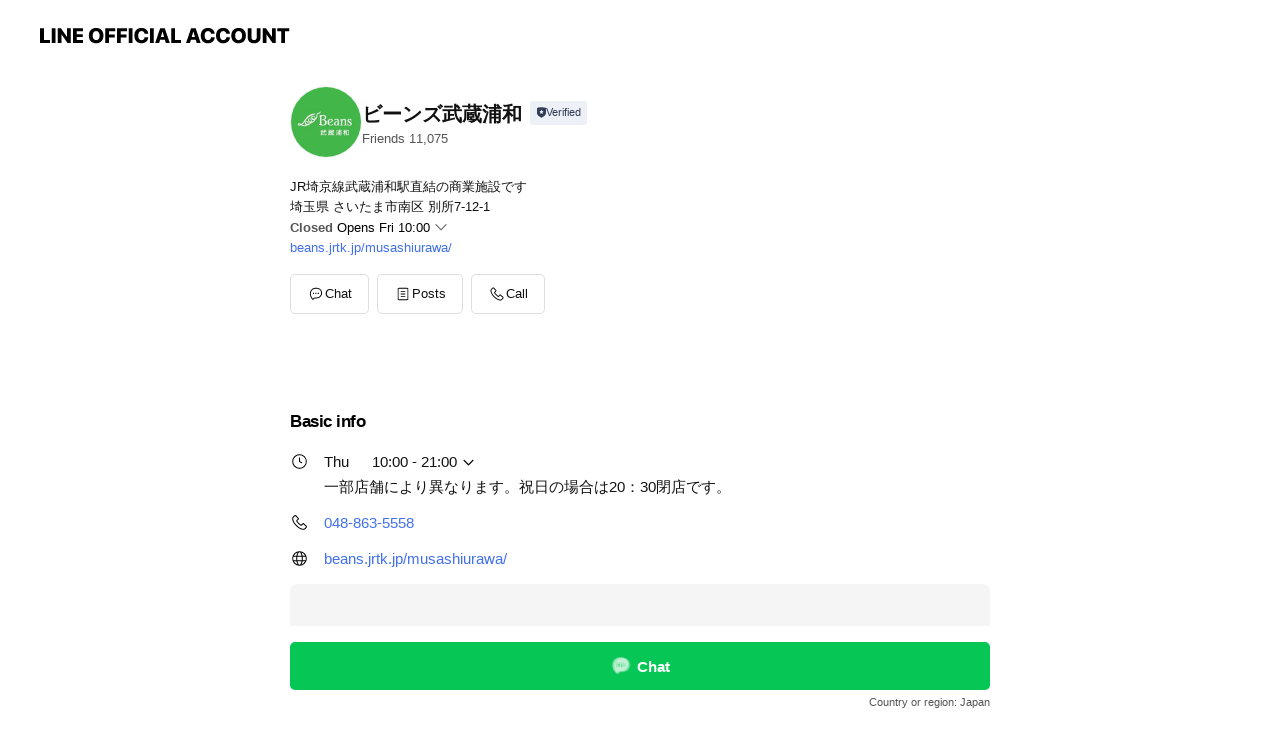

--- FILE ---
content_type: text/html; charset=utf-8
request_url: https://page.line.me/159azfeq
body_size: 14780
content:
<!DOCTYPE html><html lang="en"><script id="oa-script-list" type="application/json">https://page.line-scdn.net/_next/static/chunks/pages/_app-c0b699a9d6347812.js,https://page.line-scdn.net/_next/static/chunks/pages/%5BsearchId%5D-b8e443852bbb5573.js</script><head><meta charSet="UTF-8"/><meta name="viewport" content="width=device-width,initial-scale=1,minimum-scale=1,maximum-scale=1,user-scalable=no,viewport-fit=cover"/><link rel="apple-touch-icon" sizes="180x180" href="https://page.line-scdn.net/favicons/apple-touch-icon.png"/><link rel="icon" type="image/png" sizes="32x32" href="https://page.line-scdn.net/favicons/favicon-32x32.png"/><link rel="icon" type="image/png" sizes="16x16" href="https://page.line-scdn.net/favicons/favicon-16x16.png&quot;"/><link rel="mask-icon" href="https://page.line-scdn.net/favicons/safari-pinned-tab.svg" color="#4ecd00"/><link rel="shortcut icon" href="https://page.line-scdn.net/favicons/favicon.ico"/><meta name="theme-color" content="#ffffff"/><meta property="og:image" content="https://page-share.line.me//%40159azfeq/global/og_image.png?ts=1769123252770"/><meta name="twitter:card" content="summary_large_image"/><link rel="stylesheet" href="https://unpkg.com/swiper@6.8.1/swiper-bundle.min.css"/><title>ビーンズ武蔵浦和 | LINE Official Account</title><meta property="og:title" content="ビーンズ武蔵浦和 | LINE Official Account"/><meta name="twitter:title" content="ビーンズ武蔵浦和 | LINE Official Account"/><link rel="canonical" href="https://page.line.me/159azfeq"/><meta property="line:service_name" content="Official Account"/><meta property="line:sub_title_2" content="〒336-0021 埼玉県 さいたま市南区 別所7-12-1"/><meta name="description" content="ビーンズ武蔵浦和&#x27;s LINE official account profile page. Add them as a friend for the latest news."/><meta name="next-head-count" content="18"/><link rel="preload" href="https://page.line-scdn.net/_next/static/css/5066c0effeea9cdd.css" as="style"/><link rel="stylesheet" href="https://page.line-scdn.net/_next/static/css/5066c0effeea9cdd.css" data-n-g=""/><link rel="preload" href="https://page.line-scdn.net/_next/static/css/32cf1b1e6f7e57c2.css" as="style"/><link rel="stylesheet" href="https://page.line-scdn.net/_next/static/css/32cf1b1e6f7e57c2.css" data-n-p=""/><noscript data-n-css=""></noscript><script defer="" nomodule="" src="https://page.line-scdn.net/_next/static/chunks/polyfills-c67a75d1b6f99dc8.js"></script><script src="https://page.line-scdn.net/_next/static/chunks/webpack-53e0f634be95aa19.js" defer=""></script><script src="https://page.line-scdn.net/_next/static/chunks/framework-5d5971fdfab04833.js" defer=""></script><script src="https://page.line-scdn.net/_next/static/chunks/main-34d3f9ccc87faeb3.js" defer=""></script><script src="https://page.line-scdn.net/_next/static/chunks/e893f787-81841bf25f7a5b4d.js" defer=""></script><script src="https://page.line-scdn.net/_next/static/chunks/fd0ff8c8-d43e8626c80b2f59.js" defer=""></script><script src="https://page.line-scdn.net/_next/static/chunks/518-b33b01654ebc3704.js" defer=""></script><script src="https://page.line-scdn.net/_next/static/chunks/421-6db75eee1ddcc32a.js" defer=""></script><script src="https://page.line-scdn.net/_next/static/chunks/35-fb8646fb484f619c.js" defer=""></script><script src="https://page.line-scdn.net/_next/static/chunks/840-7f91c406241fc0b6.js" defer=""></script><script src="https://page.line-scdn.net/_next/static/chunks/137-ae3cbf072ff48020.js" defer=""></script><script src="https://page.line-scdn.net/_next/static/chunks/124-86d261272c7b9cdd.js" defer=""></script><script src="https://page.line-scdn.net/_next/static/chunks/693-01dc988928332a88.js" defer=""></script><script src="https://page.line-scdn.net/_next/static/chunks/716-15a06450f7be7982.js" defer=""></script><script src="https://page.line-scdn.net/_next/static/chunks/155-8eb63f2603fef270.js" defer=""></script><script src="https://page.line-scdn.net/_next/static/bbauL09QAT8MhModpG-Ma/_buildManifest.js" defer=""></script><script src="https://page.line-scdn.net/_next/static/bbauL09QAT8MhModpG-Ma/_ssgManifest.js" defer=""></script></head><body class=""><div id="__next"><div class="wrap main" style="--profile-button-color:#06c755" data-background="false" data-theme="true" data-js-top="true"><header id="header" class="header header_web"><div class="header_wrap"><span class="header_logo"><svg xmlns="http://www.w3.org/2000/svg" fill="none" viewBox="0 0 250 17" class="header_logo_image" role="img" aria-label="LINE OFFICIAL ACCOUNT" title="LINE OFFICIAL ACCOUNT"><path fill="#000" d="M.118 16V1.204H3.88v11.771h6.121V16zm11.607 0V1.204h3.763V16zm6.009 0V1.204h3.189l5.916 8.541h.072V1.204h3.753V16h-3.158l-5.947-8.634h-.072V16zm15.176 0V1.204h10.14v3.025h-6.377V7.15h5.998v2.83h-5.998v2.994h6.378V16zm23.235.267c-4.491 0-7.3-2.943-7.3-7.66v-.02c0-4.707 2.83-7.65 7.3-7.65 4.502 0 7.311 2.943 7.311 7.65v.02c0 4.717-2.8 7.66-7.311 7.66m0-3.118c2.153 0 3.486-1.763 3.486-4.542v-.02c0-2.8-1.363-4.533-3.486-4.533-2.102 0-3.466 1.723-3.466 4.532v.02c0 2.81 1.354 4.543 3.466 4.543M65.291 16V1.204h10.07v3.025h-6.306v3.373h5.732v2.881h-5.732V16zm11.731 0V1.204h10.07v3.025h-6.307v3.373h5.732v2.881h-5.732V16zm11.73 0V1.204h3.764V16zm12.797.267c-4.44 0-7.198-2.84-7.198-7.67v-.01c0-4.83 2.779-7.65 7.198-7.65 3.866 0 6.542 2.481 6.676 5.793v.103h-3.62l-.021-.154c-.235-1.538-1.312-2.625-3.035-2.625-2.06 0-3.363 1.692-3.363 4.522v.01c0 2.861 1.313 4.563 3.374 4.563 1.63 0 2.789-1.015 3.045-2.666l.02-.112h3.62l-.01.112c-.133 3.312-2.84 5.784-6.686 5.784m8.47-.267V1.204h3.763V16zm5.189 0 4.983-14.796h4.604L129.778 16h-3.947l-.923-3.25h-4.83l-.923 3.25zm7.249-11.577-1.6 5.62h3.271l-1.599-5.62zM131.204 16V1.204h3.763v11.771h6.121V16zm14.868 0 4.983-14.796h4.604L160.643 16h-3.948l-.923-3.25h-4.83L150.02 16zm7.249-11.577-1.599 5.62h3.271l-1.6-5.62zm14.653 11.844c-4.44 0-7.198-2.84-7.198-7.67v-.01c0-4.83 2.779-7.65 7.198-7.65 3.866 0 6.542 2.481 6.675 5.793v.103h-3.619l-.021-.154c-.236-1.538-1.312-2.625-3.035-2.625-2.061 0-3.363 1.692-3.363 4.522v.01c0 2.861 1.312 4.563 3.373 4.563 1.631 0 2.789-1.015 3.046-2.666l.02-.112h3.62l-.01.112c-.134 3.312-2.841 5.784-6.686 5.784m15.258 0c-4.44 0-7.198-2.84-7.198-7.67v-.01c0-4.83 2.778-7.65 7.198-7.65 3.866 0 6.542 2.481 6.675 5.793v.103h-3.619l-.021-.154c-.236-1.538-1.312-2.625-3.035-2.625-2.061 0-3.363 1.692-3.363 4.522v.01c0 2.861 1.312 4.563 3.373 4.563 1.631 0 2.789-1.015 3.046-2.666l.02-.112h3.62l-.011.112c-.133 3.312-2.84 5.784-6.685 5.784m15.36 0c-4.491 0-7.3-2.943-7.3-7.66v-.02c0-4.707 2.83-7.65 7.3-7.65 4.502 0 7.311 2.943 7.311 7.65v.02c0 4.717-2.799 7.66-7.311 7.66m0-3.118c2.154 0 3.487-1.763 3.487-4.542v-.02c0-2.8-1.364-4.533-3.487-4.533-2.102 0-3.466 1.723-3.466 4.532v.02c0 2.81 1.354 4.543 3.466 4.543m15.514 3.118c-3.855 0-6.367-2.184-6.367-5.517V1.204h3.763v9.187c0 1.723.923 2.758 2.615 2.758 1.681 0 2.604-1.035 2.604-2.758V1.204h3.763v9.546c0 3.322-2.491 5.517-6.378 5.517M222.73 16V1.204h3.189l5.916 8.541h.072V1.204h3.753V16h-3.158l-5.947-8.634h-.072V16zm18.611 0V4.229h-4.081V1.204h11.915v3.025h-4.081V16z"></path></svg></span></div></header><div class="container"><div data-intersection-target="profileFace" class="_root_f63qr_2 _modeLiffApp_f63qr_155"><div class="_account_f63qr_11"><div class="_accountHead_f63qr_16"><div class="_accountHeadIcon_f63qr_22"><a class="_accountHeadIconLink_f63qr_31" href="/159azfeq/profile/img"><div class="_root_19dwp_1"><img class="_thumbnailImage_19dwp_8" src="https://profile.line-scdn.net/0h6vLjGRu0aVlxE0IjnUUWDk1WZzQGPW8RCXUjOgMWMzwJdydbGXcialBEYm4IcCsJGHMiNgEbM28P/preview" alt="Show profile photo" width="70" height="70"/></div></a></div><div class="_accountHeadContents_f63qr_34"><h1 class="_accountHeadTitle_f63qr_37"><span class="_accountHeadTitleText_f63qr_51">ビーンズ武蔵浦和</span><button type="button" class="_accountHeadBadge_f63qr_54" aria-label="Show account info"><span class="_root_4p75h_1 _typeCertified_4p75h_20"><span class="_icon_4p75h_17"><span role="img" aria-label="Verification status" class="la labs _iconImage_4p75h_17" style="width:11px;aspect-ratio:1;display:inline-grid;place-items:stretch"><svg xmlns="http://www.w3.org/2000/svg" data-laicon-version="10.2" viewBox="0 0 20 20" fill="currentColor"><g transform="translate(-2 -2)"><path d="M12 2.5c-3.7 0-6.7.7-7.8 1-.3.2-.5.5-.5.8v8.9c0 3.2 4.2 6.3 8 8.2.1 0 .2.1.3.1s.2 0 .3-.1c3.9-1.9 8-5 8-8.2V4.3c0-.3-.2-.6-.5-.7-1.1-.3-4.1-1.1-7.8-1.1zm0 4.2 1.2 2.7 2.7.3-1.9 2 .4 2.8-2.4-1.2-2.4 1.3.4-2.8-1.9-2 2.7-.3L12 6.7z"/></g></svg></span></span><span class="_label_4p75h_42">Verified</span></span></button></h1><div class="_accountHeadSubTexts_f63qr_58"><p class="_accountHeadSubText_f63qr_58">Friends<!-- --> <!-- -->11,075</p></div></div></div><div class="_accountInfo_f63qr_73"><p class="_accountInfoText_f63qr_85">JR埼京線武蔵浦和駅直結の商業施設です</p><p class="_accountInfoText_f63qr_85">埼玉県 さいたま市南区 別所7-12-1</p><p><a class="_accountInfoWebsiteLink_f63qr_137" href="https://beans.jrtk.jp/musashiurawa/"><span class="_accountInfoWebsiteUrl_f63qr_141">beans.jrtk.jp/musashiurawa/</span></a></p></div><div class="_actionButtons_f63qr_152"><div><div class="_root_1nhde_1"><button type="button" class="_button_1nhde_9"><span class="_icon_1nhde_31"><span role="img" class="la lar" style="width:14px;aspect-ratio:1;display:inline-grid;place-items:stretch"><svg xmlns="http://www.w3.org/2000/svg" data-laicon-version="15.0" viewBox="0 0 20 20" fill="currentColor"><g transform="translate(-2 -2)"><path d="M11.8722 10.2255a.9.9 0 1 0 0 1.8.9.9 0 0 0 0-1.8Zm-3.5386 0a.9.9 0 1 0 0 1.8.9.9 0 0 0 0-1.8Zm7.0767 0a.9.9 0 1 0 0 1.8.9.9 0 0 0 0-1.8Z"/><path d="M6.5966 6.374c-1.256 1.2676-1.988 3.1338-1.988 5.5207 0 2.8387 1.6621 5.3506 2.8876 6.8107.6247-.8619 1.6496-1.7438 3.2265-1.7444h.0015l2.2892-.0098h.0028c3.4682 0 6.2909-2.8223 6.2909-6.2904 0-1.9386-.7072-3.4895-1.9291-4.5632C16.1475 5.0163 14.3376 4.37 12.0582 4.37c-2.3602 0-4.2063.7369-5.4616 2.004Zm-.9235-.915C7.2185 3.8991 9.4223 3.07 12.0582 3.07c2.5189 0 4.6585.7159 6.1779 2.051 1.5279 1.3427 2.371 3.2622 2.371 5.5398 0 4.1857-3.4041 7.5896-7.5894 7.5904h-.0015l-2.2892.0098h-.0028c-1.33 0-2.114.9634-2.5516 1.8265l-.4192.8269-.6345-.676c-1.2252-1.3055-3.8103-4.4963-3.8103-8.3437 0-2.6555.8198-4.8767 2.3645-6.4358Z"/></g></svg></span></span><span class="_label_1nhde_14">Chat</span></button></div><div class="_root_1nhde_1"><a role="button" href="https://line.me/R/home/public/main?id=159azfeq&amp;utm_source=businessprofile&amp;utm_medium=action_btn" class="_button_1nhde_9"><span class="_icon_1nhde_31"><span role="img" class="la lar" style="width:14px;aspect-ratio:1;display:inline-grid;place-items:stretch"><svg xmlns="http://www.w3.org/2000/svg" data-laicon-version="15.0" viewBox="0 0 20 20" fill="currentColor"><g transform="translate(-2 -2)"><path d="M6.0001 4.5104a.35.35 0 0 0-.35.35v14.2792a.35.35 0 0 0 .35.35h12a.35.35 0 0 0 .35-.35V4.8604a.35.35 0 0 0-.35-.35h-12Zm-1.65.35c0-.9112.7387-1.65 1.65-1.65h12c.9113 0 1.65.7388 1.65 1.65v14.2792c0 .9113-.7387 1.65-1.65 1.65h-12c-.9113 0-1.65-.7387-1.65-1.65V4.8604Z"/><path d="M15.0534 12.65H8.9468v-1.3h6.1066v1.3Zm0-3.3413H8.9468v-1.3h6.1066v1.3Zm0 6.6827H8.9468v-1.3h6.1066v1.3Z"/></g></svg></span></span><span class="_label_1nhde_14">Posts</span></a></div><div class="_root_1nhde_1"><button type="button" class="_button_1nhde_9"><span class="_icon_1nhde_31"><span role="img" class="la lar" style="width:14px;aspect-ratio:1;display:inline-grid;place-items:stretch"><svg xmlns="http://www.w3.org/2000/svg" data-laicon-version="15.0" viewBox="0 0 20 20" fill="currentColor"><g transform="translate(-2 -2)"><path d="m7.2948 4.362 2.555 2.888a.137.137 0 0 1-.005.188l-1.771 1.771a.723.723 0 0 0-.183.316.8889.8889 0 0 0-.031.215 1.42 1.42 0 0 0 .038.351c.052.23.16.51.333.836.348.654.995 1.551 2.143 2.699 1.148 1.148 2.045 1.795 2.7 2.144.325.173.605.28.835.332.113.025.233.042.351.038a.8881.8881 0 0 0 .215-.031.7244.7244 0 0 0 .316-.183l1.771-1.772a.1367.1367 0 0 1 .188-.005l2.889 2.556a.9241.9241 0 0 1 .04 1.346l-1.5 1.5c-.11.11-.4.28-.93.358-.516.076-1.21.058-2.06-.153-1.7-.422-4.002-1.608-6.67-4.276-2.667-2.667-3.853-4.97-4.275-6.668-.21-.851-.23-1.545-.153-2.06.079-.53.248-.821.358-.93l1.5-1.501a.9239.9239 0 0 1 1.346.04v.001Zm.973-.862a2.224 2.224 0 0 0-3.238-.099l-1.5 1.5c-.376.377-.623.97-.725 1.66-.104.707-.068 1.573.178 2.564.492 1.982 1.827 4.484 4.618 7.274 2.79 2.791 5.292 4.126 7.275 4.618.99.246 1.856.282 2.563.178.69-.102 1.283-.349 1.66-.725l1.5-1.5a2.2247 2.2247 0 0 0 .4408-2.5167 2.2252 2.2252 0 0 0-.5398-.7213l-2.889-2.557a1.4369 1.4369 0 0 0-1.968.06l-1.565 1.565a2.7941 2.7941 0 0 1-.393-.177c-.509-.27-1.305-.828-2.392-1.915-1.087-1.088-1.644-1.883-1.915-2.392a2.6894 2.6894 0 0 1-.177-.393l1.564-1.565c.537-.537.563-1.4.06-1.968L8.2678 3.5Z"/></g></svg></span></span><span class="_label_1nhde_14">Call</span></button></div></div></div></div></div><div class="content"><div class="ldsg-tab plugin_tab" data-flexible="flexible" style="--tab-indicator-position:0px;--tab-indicator-width:0px" id="tablist"><div class="tab-content"><div class="tab-content-inner"><div class="tab-list" role="tablist"><a aria-selected="true" role="tab" class="tab-list-item" tabindex="0"><span class="text">Basic info</span></a><a aria-selected="false" role="tab" class="tab-list-item"><span class="text">You might like</span></a></div><div class="tab-indicator"></div></div></div></div><section class="section section_coupon" id="plugin-coupon-129504808741651" data-js-plugin="coupon"></section><section class="section section_info" id="plugin-information-122957503477279" data-js-plugin="information"><h2 class="title_section" data-testid="plugin-header"><span class="title">Basic info</span></h2><div class="basic_info_item info_time"><i class="icon"><svg width="19" height="19" viewBox="0 0 19 19" fill="none" xmlns="http://www.w3.org/2000/svg"><path fill-rule="evenodd" clip-rule="evenodd" d="M9.5 2.177a7.323 7.323 0 100 14.646 7.323 7.323 0 000-14.646zm0 1.03a6.294 6.294 0 110 12.587 6.294 6.294 0 010-12.588zm.514 5.996v-3.73H8.985v4.324l2.79 1.612.515-.892-2.276-1.314z" fill="#000"></path></svg></i><div class="title"><span class="title_s">Fri</span><span class="con_s">10:00 - 21:00</span></div><p class="memo">一部店舗により異なります。祝日の場合は20：30閉店です。</p><ul class="lst_week"><li><span class="title_s">Sun</span><span class="con_s">10:00 - 20:30</span></li><li><span class="title_s">Mon</span><span class="con_s">10:00 - 21:00</span></li><li><span class="title_s">Tue</span><span class="con_s">10:00 - 21:00</span></li><li><span class="title_s">Wed</span><span class="con_s">10:00 - 21:00</span></li><li><span class="title_s">Thu</span><span class="con_s">10:00 - 21:00</span></li><li><span class="title_s">Fri</span><span class="con_s">10:00 - 21:00</span></li><li><span class="title_s">Sat</span><span class="con_s">10:00 - 21:00</span></li></ul></div><div class="basic_info_item info_tel is_selectable"><i class="icon"><svg width="19" height="19" viewBox="0 0 19 19" fill="none" xmlns="http://www.w3.org/2000/svg"><path fill-rule="evenodd" clip-rule="evenodd" d="M2.816 3.858L4.004 2.67a1.76 1.76 0 012.564.079l2.024 2.286a1.14 1.14 0 01-.048 1.559L7.306 7.832l.014.04c.02.052.045.11.075.173l.051.1c.266.499.762 1.137 1.517 1.892.754.755 1.393 1.25 1.893 1.516.103.055.194.097.271.126l.04.014 1.239-1.238a1.138 1.138 0 011.465-.121l.093.074 2.287 2.024a1.76 1.76 0 01.078 2.563l-1.188 1.188c-1.477 1.478-5.367.513-9.102-3.222-3.735-3.735-4.7-7.625-3.223-9.103zm5.005 1.86L5.797 3.43a.731.731 0 00-1.065-.033L3.544 4.586c-.31.31-.445 1.226-.162 2.367.393 1.582 1.49 3.386 3.385 5.28 1.894 1.894 3.697 2.992 5.28 3.384 1.14.284 2.057.148 2.367-.162l1.187-1.187a.731.731 0 00-.032-1.065l-2.287-2.024a.109.109 0 00-.148.004l-1.403 1.402c-.517.518-1.887-.21-3.496-1.82l-.158-.16c-1.499-1.54-2.164-2.837-1.663-3.337l1.402-1.402a.108.108 0 00.005-.149z" fill="#000"></path></svg></i><a class="link" href="#"><span>048-863-5558</span></a></div><div class="basic_info_item info_url is_selectable"><i class="icon"><svg width="19" height="19" viewBox="0 0 19 19" fill="none" xmlns="http://www.w3.org/2000/svg"><path fill-rule="evenodd" clip-rule="evenodd" d="M9.5 2.18a7.32 7.32 0 100 14.64 7.32 7.32 0 000-14.64zM3.452 7.766A6.294 6.294 0 003.21 9.5c0 .602.084 1.184.242 1.736H6.32A17.222 17.222 0 016.234 9.5c0-.597.03-1.178.086-1.735H3.452zm.396-1.029H6.46c.224-1.303.607-2.422 1.11-3.225a6.309 6.309 0 00-3.722 3.225zm3.51 1.03a15.745 15.745 0 000 3.47h4.284a15.749 15.749 0 000-3.47H7.358zm4.131-1.03H7.511C7.903 4.64 8.707 3.21 9.5 3.21c.793 0 1.597 1.43 1.99 3.526zm1.19 1.03a17.21 17.21 0 010 3.47h2.869A6.292 6.292 0 0015.79 9.5c0-.602-.084-1.184-.242-1.735H12.68zm2.473-1.03H12.54c-.224-1.303-.607-2.422-1.11-3.225a6.308 6.308 0 013.722 3.225zM7.57 15.489a6.309 6.309 0 01-3.722-3.224H6.46c.224 1.303.607 2.421 1.11 3.224zm1.929.301c-.793 0-1.596-1.43-1.99-3.525h3.98c-.394 2.095-1.197 3.525-1.99 3.525zm1.93-.301c.503-.803.886-1.921 1.11-3.224h2.612a6.309 6.309 0 01-3.723 3.224z" fill="#000"></path></svg></i><a class="account_info_website_link" href="https://beans.jrtk.jp/musashiurawa/"><span class="account_info_website_url">beans.jrtk.jp/musashiurawa/</span></a></div><div class="basic_info_item place_map" data-js-access="true"><div class="map_area"><a target="_blank" rel="noopener" href="https://www.google.com/maps/search/?api=1&amp;query=35.8457%2C139.646574"><img src="https://maps.googleapis.com/maps/api/staticmap?key=AIzaSyCmbTfxB3uMZpzVX9NYKqByC1RRi2jIjf0&amp;channel=Line_Account&amp;scale=2&amp;size=400x200&amp;center=35.845800000000004%2C139.646574&amp;markers=scale%3A2%7Cicon%3Ahttps%3A%2F%2Fpage.line-scdn.net%2F_%2Fimages%2FmapPin.v1.png%7C35.8457%2C139.646574&amp;language=en&amp;region=&amp;signature=XHp1ikkYW5LvkZmw-PwEfUKSOUM%3D" alt=""/></a></div><div class="map_text"><i class="icon"><svg width="19" height="19" viewBox="0 0 19 19" fill="none" xmlns="http://www.w3.org/2000/svg"><path fill-rule="evenodd" clip-rule="evenodd" d="M9.731 1.864l-.23-.004a6.308 6.308 0 00-4.853 2.266c-2.155 2.565-1.9 6.433.515 8.857a210.37 210.37 0 013.774 3.911.772.772 0 001.13 0l.942-.996a182.663 182.663 0 012.829-2.916c2.413-2.422 2.67-6.29.515-8.855a6.308 6.308 0 00-4.622-2.263zm-.23 1.026a5.28 5.28 0 014.064 1.9c1.805 2.147 1.588 5.413-.456 7.466l-.452.456a209.82 209.82 0 00-2.87 2.98l-.285.3-1.247-1.31a176.87 176.87 0 00-2.363-2.425c-2.045-2.053-2.261-5.32-.456-7.468a5.28 5.28 0 014.064-1.9zm0 3.289a2.004 2.004 0 100 4.008 2.004 2.004 0 000-4.008zm0 1.029a.975.975 0 110 1.95.975.975 0 010-1.95z" fill="#000"></path></svg></i><div class="map_title_area"><strong class="map_title">〒336-0021 埼玉県 さいたま市南区 別所7-12-1</strong><button type="button" class="button_copy" aria-label="Copy"><i class="icon_copy"><svg width="16" height="16" xmlns="http://www.w3.org/2000/svg" data-laicon-version="15" viewBox="0 0 24 24"><path d="M3.2 3.05a.65.65 0 01.65-.65h12.99a.65.65 0 01.65.65V6.5h-1.3V3.7H4.5v13.28H7v1.3H3.85a.65.65 0 01-.65-.65V3.05z"></path><path d="M6.52 6.36a.65.65 0 01.65-.65h12.98a.65.65 0 01.65.65V17.5l-4.1 4.1H7.17a.65.65 0 01-.65-.65V6.36zm1.3.65V20.3h8.34l3.34-3.34V7.01H7.82z"></path><path d="M14.13 10.19H9.6v-1.3h4.53v1.3zm0 2.2H9.6v-1.3h4.53v1.3zm1.27 3.81h5.4v1.3h-4.1v4.1h-1.3v-5.4z"></path></svg></i></button></div><div class="map_address">ＪＲ埼京線・武蔵野線「武蔵浦和駅」　直結</div></div></div></section><section class="section section_recommend" id="plugin-recommendation-RecommendationPlugin" data-js-plugin="recommendation"><a target="_self" rel="noopener" href="https://liff.line.me/1654867680-wGKa63aV/?utm_source=oaprofile&amp;utm_medium=recommend" class="link"><h2 class="title_section" data-testid="plugin-header"><span class="title">You might like</span><span class="text_more">See more</span></h2></a><section class="RecommendationPlugin_subSection__nWfpQ"><h3 class="RecommendationPlugin_subTitle__EGDML">Accounts others are viewing</h3><div class="swiper-container"><div class="swiper-wrapper"><div class="swiper-slide"><div class="recommend_list"><div class="recommend_item" id="recommend-item-1"><a target="_self" rel="noopener" href="https://page.line.me/twt9186g?openerPlatform=liff&amp;openerKey=profileRecommend" class="link"><div class="thumb"><img src="https://profile.line-scdn.net/0hqIqX6Ge6LmZMIQLeuLJRMXBkIAs7DyguNBcyCG92eF4zFmwwd0JmA2kgJ1JiE240cxRjVW4heQRk/preview" class="image" alt=""/></div><div class="info"><strong class="info_name"><i class="icon_certified"></i>ビーンズ戸田公園</strong><div class="info_detail"><span class="friend">9,843 friends</span></div><div class="common_label"><strong class="label"><i class="icon"><svg width="12" height="12" viewBox="0 0 12 12" fill="none" xmlns="http://www.w3.org/2000/svg"><path fill-rule="evenodd" clip-rule="evenodd" d="M1.675 2.925v6.033h.926l.923-.923.923.923h5.878V2.925H4.447l-.923.923-.923-.923h-.926zm-.85-.154c0-.384.312-.696.696-.696h1.432l.571.571.572-.571h6.383c.385 0 .696.312.696.696v6.341a.696.696 0 01-.696.696H4.096l-.572-.571-.571.571H1.52a.696.696 0 01-.696-.696V2.771z" fill="#777"></path><path fill-rule="evenodd" clip-rule="evenodd" d="M3.025 4.909v-.65h1v.65h-1zm0 1.357v-.65h1v.65h-1zm0 1.358v-.65h1v.65h-1z" fill="#777"></path></svg></i><span class="text">Coupons</span></strong><strong class="label"><i class="icon"><svg width="13" height="12" viewBox="0 0 13 12" fill="none" xmlns="http://www.w3.org/2000/svg"><path fill-rule="evenodd" clip-rule="evenodd" d="M11.1 2.14H2.7a.576.576 0 00-.575.576v6.568c0 .317.258.575.575.575h8.4a.576.576 0 00.575-.575V2.716a.576.576 0 00-.575-.575zm-.076 2.407V9.21h-8.25V4.547h8.25zm0-.65V2.791h-8.25v1.106h8.25z" fill="#777"></path><path d="M11.024 9.209v.1h.1v-.1h-.1zm0-4.662h.1v-.1h-.1v.1zM2.774 9.21h-.1v.1h.1v-.1zm0-4.662v-.1h-.1v.1h.1zm8.25-.65v.1h.1v-.1h-.1zm0-1.106h.1v-.1h-.1v.1zm-8.25 0v-.1h-.1v.1h.1zm0 1.106h-.1v.1h.1v-.1zM2.7 2.241h8.4v-.2H2.7v.2zm-.475.475c0-.262.213-.475.475-.475v-.2a.676.676 0 00-.675.675h.2zm0 6.568V2.716h-.2v6.568h.2zm.475.475a.476.476 0 01-.475-.475h-.2c0 .372.303.675.675.675v-.2zm8.4 0H2.7v.2h8.4v-.2zm.475-.475a.476.476 0 01-.475.475v.2a.676.676 0 00.675-.675h-.2zm0-6.568v6.568h.2V2.716h-.2zM11.1 2.24c.262 0 .475.213.475.475h.2a.676.676 0 00-.675-.675v.2zm.024 6.968V4.547h-.2V9.21h.2zm-8.35.1h8.25v-.2h-8.25v.2zm-.1-4.762V9.21h.2V4.547h-.2zm8.35-.1h-8.25v.2h8.25v-.2zm.1-.55V2.791h-.2v1.106h.2zm-.1-1.206h-8.25v.2h8.25v-.2zm-8.35.1v1.106h.2V2.791h-.2zm.1 1.206h8.25v-.2h-8.25v.2zm6.467 2.227l-.296.853-.904.019.72.545-.261.865.741-.516.742.516-.262-.865.72-.545-.903-.019-.297-.853z" fill="#777"></path></svg></i><span class="text">Reward card</span></strong></div></div></a></div><div class="recommend_item" id="recommend-item-2"><a target="_self" rel="noopener" href="https://page.line.me/lvk4260e?openerPlatform=liff&amp;openerKey=profileRecommend" class="link"><div class="thumb"><img src="https://profile.line-scdn.net/0m0284cd477251fcaf1879acaa7ba64156212516643734/preview" class="image" alt=""/></div><div class="info"><strong class="info_name"><i class="icon_certified"></i>ダイシン　長町店</strong><div class="info_detail"><span class="friend">3,338 friends</span></div><div class="common_label"><strong class="label"><i class="icon"><svg width="12" height="12" viewBox="0 0 12 12" fill="none" xmlns="http://www.w3.org/2000/svg"><path fill-rule="evenodd" clip-rule="evenodd" d="M1.675 2.925v6.033h.926l.923-.923.923.923h5.878V2.925H4.447l-.923.923-.923-.923h-.926zm-.85-.154c0-.384.312-.696.696-.696h1.432l.571.571.572-.571h6.383c.385 0 .696.312.696.696v6.341a.696.696 0 01-.696.696H4.096l-.572-.571-.571.571H1.52a.696.696 0 01-.696-.696V2.771z" fill="#777"></path><path fill-rule="evenodd" clip-rule="evenodd" d="M3.025 4.909v-.65h1v.65h-1zm0 1.357v-.65h1v.65h-1zm0 1.358v-.65h1v.65h-1z" fill="#777"></path></svg></i><span class="text">Coupons</span></strong><strong class="label"><i class="icon"><svg width="13" height="12" viewBox="0 0 13 12" fill="none" xmlns="http://www.w3.org/2000/svg"><path fill-rule="evenodd" clip-rule="evenodd" d="M11.1 2.14H2.7a.576.576 0 00-.575.576v6.568c0 .317.258.575.575.575h8.4a.576.576 0 00.575-.575V2.716a.576.576 0 00-.575-.575zm-.076 2.407V9.21h-8.25V4.547h8.25zm0-.65V2.791h-8.25v1.106h8.25z" fill="#777"></path><path d="M11.024 9.209v.1h.1v-.1h-.1zm0-4.662h.1v-.1h-.1v.1zM2.774 9.21h-.1v.1h.1v-.1zm0-4.662v-.1h-.1v.1h.1zm8.25-.65v.1h.1v-.1h-.1zm0-1.106h.1v-.1h-.1v.1zm-8.25 0v-.1h-.1v.1h.1zm0 1.106h-.1v.1h.1v-.1zM2.7 2.241h8.4v-.2H2.7v.2zm-.475.475c0-.262.213-.475.475-.475v-.2a.676.676 0 00-.675.675h.2zm0 6.568V2.716h-.2v6.568h.2zm.475.475a.476.476 0 01-.475-.475h-.2c0 .372.303.675.675.675v-.2zm8.4 0H2.7v.2h8.4v-.2zm.475-.475a.476.476 0 01-.475.475v.2a.676.676 0 00.675-.675h-.2zm0-6.568v6.568h.2V2.716h-.2zM11.1 2.24c.262 0 .475.213.475.475h.2a.676.676 0 00-.675-.675v.2zm.024 6.968V4.547h-.2V9.21h.2zm-8.35.1h8.25v-.2h-8.25v.2zm-.1-4.762V9.21h.2V4.547h-.2zm8.35-.1h-8.25v.2h8.25v-.2zm.1-.55V2.791h-.2v1.106h.2zm-.1-1.206h-8.25v.2h8.25v-.2zm-8.35.1v1.106h.2V2.791h-.2zm.1 1.206h8.25v-.2h-8.25v.2zm6.467 2.227l-.296.853-.904.019.72.545-.261.865.741-.516.742.516-.262-.865.72-.545-.903-.019-.297-.853z" fill="#777"></path></svg></i><span class="text">Reward card</span></strong></div></div></a></div><div class="recommend_item" id="recommend-item-3"><a target="_self" rel="noopener" href="https://page.line.me/911hdhgv?openerPlatform=liff&amp;openerKey=profileRecommend" class="link"><div class="thumb"><img src="https://profile.line-scdn.net/0hoesJ6s8HMEpOMyUoLJxPHXJ2Pic5HTYCNlIrLGI2a35mVH9PJ1F7Kzk1PX0wVCRLJlcoezgwan83/preview" class="image" alt=""/></div><div class="info"><strong class="info_name"><i class="icon_certified"></i>ヴィ・ド・フランス　長町店</strong><div class="info_detail"><span class="friend">1,816 friends</span></div></div></a></div></div></div><div class="swiper-slide"><div class="recommend_list"><div class="recommend_item" id="recommend-item-4"><a target="_self" rel="noopener" href="https://page.line.me/igz9606k?openerPlatform=liff&amp;openerKey=profileRecommend" class="link"><div class="thumb"><img src="https://profile.line-scdn.net/0hHnTDjQ-rF0FpPTruXkhoFlV4GSweExEJEV9QLxk5G3VDC1gSXA9eJkk5QSZEBAMfUV5RIkw7HngU/preview" class="image" alt=""/></div><div class="info"><strong class="info_name"><i class="icon_certified"></i>伊勢丹浦和店</strong><div class="info_detail"><span class="friend">6,637 friends</span></div><div class="common_label"><strong class="label"><i class="icon"><svg width="12" height="12" viewBox="0 0 12 12" fill="none" xmlns="http://www.w3.org/2000/svg"><path fill-rule="evenodd" clip-rule="evenodd" d="M1.675 2.925v6.033h.926l.923-.923.923.923h5.878V2.925H4.447l-.923.923-.923-.923h-.926zm-.85-.154c0-.384.312-.696.696-.696h1.432l.571.571.572-.571h6.383c.385 0 .696.312.696.696v6.341a.696.696 0 01-.696.696H4.096l-.572-.571-.571.571H1.52a.696.696 0 01-.696-.696V2.771z" fill="#777"></path><path fill-rule="evenodd" clip-rule="evenodd" d="M3.025 4.909v-.65h1v.65h-1zm0 1.357v-.65h1v.65h-1zm0 1.358v-.65h1v.65h-1z" fill="#777"></path></svg></i><span class="text">Coupons</span></strong><strong class="label"><i class="icon"><svg width="13" height="12" viewBox="0 0 13 12" fill="none" xmlns="http://www.w3.org/2000/svg"><path fill-rule="evenodd" clip-rule="evenodd" d="M11.1 2.14H2.7a.576.576 0 00-.575.576v6.568c0 .317.258.575.575.575h8.4a.576.576 0 00.575-.575V2.716a.576.576 0 00-.575-.575zm-.076 2.407V9.21h-8.25V4.547h8.25zm0-.65V2.791h-8.25v1.106h8.25z" fill="#777"></path><path d="M11.024 9.209v.1h.1v-.1h-.1zm0-4.662h.1v-.1h-.1v.1zM2.774 9.21h-.1v.1h.1v-.1zm0-4.662v-.1h-.1v.1h.1zm8.25-.65v.1h.1v-.1h-.1zm0-1.106h.1v-.1h-.1v.1zm-8.25 0v-.1h-.1v.1h.1zm0 1.106h-.1v.1h.1v-.1zM2.7 2.241h8.4v-.2H2.7v.2zm-.475.475c0-.262.213-.475.475-.475v-.2a.676.676 0 00-.675.675h.2zm0 6.568V2.716h-.2v6.568h.2zm.475.475a.476.476 0 01-.475-.475h-.2c0 .372.303.675.675.675v-.2zm8.4 0H2.7v.2h8.4v-.2zm.475-.475a.476.476 0 01-.475.475v.2a.676.676 0 00.675-.675h-.2zm0-6.568v6.568h.2V2.716h-.2zM11.1 2.24c.262 0 .475.213.475.475h.2a.676.676 0 00-.675-.675v.2zm.024 6.968V4.547h-.2V9.21h.2zm-8.35.1h8.25v-.2h-8.25v.2zm-.1-4.762V9.21h.2V4.547h-.2zm8.35-.1h-8.25v.2h8.25v-.2zm.1-.55V2.791h-.2v1.106h.2zm-.1-1.206h-8.25v.2h8.25v-.2zm-8.35.1v1.106h.2V2.791h-.2zm.1 1.206h8.25v-.2h-8.25v.2zm6.467 2.227l-.296.853-.904.019.72.545-.261.865.741-.516.742.516-.262-.865.72-.545-.903-.019-.297-.853z" fill="#777"></path></svg></i><span class="text">Reward card</span></strong></div></div></a></div><div class="recommend_item" id="recommend-item-5"><a target="_self" rel="noopener" href="https://page.line.me/726qhdsb?openerPlatform=liff&amp;openerKey=profileRecommend" class="link"><div class="thumb"><img src="https://profile.line-scdn.net/0hge_x82VyOEpiAS3BgE1HHV5ENicVLz4CGmR0fBICbnJGM3pJXWJ0KBcHMX5OYnYUCmBwLE5WZi8Y/preview" class="image" alt=""/></div><div class="info"><strong class="info_name"><i class="icon_certified"></i>大宮門街EW</strong><div class="info_detail"><span class="friend">1,393 friends</span></div></div></a></div><div class="recommend_item" id="recommend-item-6"><a target="_self" rel="noopener" href="https://page.line.me/smo5964s?openerPlatform=liff&amp;openerKey=profileRecommend" class="link"><div class="thumb"><img src="https://profile.line-scdn.net/0hshDMCPlFLEd5NAPo3eZTEEVxIioOGioPAQJqcl03IiRdV28UFlozdQs3cScGU2sURlNhKAhkdSQG/preview" class="image" alt=""/></div><div class="info"><strong class="info_name"><i class="icon_certified"></i>食品館イトー 仙台泉店</strong><div class="info_detail"><span class="friend">13,290 friends</span></div><div class="common_label"><strong class="label"><i class="icon"><svg width="12" height="12" viewBox="0 0 12 12" fill="none" xmlns="http://www.w3.org/2000/svg"><path fill-rule="evenodd" clip-rule="evenodd" d="M1.675 2.925v6.033h.926l.923-.923.923.923h5.878V2.925H4.447l-.923.923-.923-.923h-.926zm-.85-.154c0-.384.312-.696.696-.696h1.432l.571.571.572-.571h6.383c.385 0 .696.312.696.696v6.341a.696.696 0 01-.696.696H4.096l-.572-.571-.571.571H1.52a.696.696 0 01-.696-.696V2.771z" fill="#777"></path><path fill-rule="evenodd" clip-rule="evenodd" d="M3.025 4.909v-.65h1v.65h-1zm0 1.357v-.65h1v.65h-1zm0 1.358v-.65h1v.65h-1z" fill="#777"></path></svg></i><span class="text">Coupons</span></strong><strong class="label"><i class="icon"><svg width="13" height="12" viewBox="0 0 13 12" fill="none" xmlns="http://www.w3.org/2000/svg"><path fill-rule="evenodd" clip-rule="evenodd" d="M11.1 2.14H2.7a.576.576 0 00-.575.576v6.568c0 .317.258.575.575.575h8.4a.576.576 0 00.575-.575V2.716a.576.576 0 00-.575-.575zm-.076 2.407V9.21h-8.25V4.547h8.25zm0-.65V2.791h-8.25v1.106h8.25z" fill="#777"></path><path d="M11.024 9.209v.1h.1v-.1h-.1zm0-4.662h.1v-.1h-.1v.1zM2.774 9.21h-.1v.1h.1v-.1zm0-4.662v-.1h-.1v.1h.1zm8.25-.65v.1h.1v-.1h-.1zm0-1.106h.1v-.1h-.1v.1zm-8.25 0v-.1h-.1v.1h.1zm0 1.106h-.1v.1h.1v-.1zM2.7 2.241h8.4v-.2H2.7v.2zm-.475.475c0-.262.213-.475.475-.475v-.2a.676.676 0 00-.675.675h.2zm0 6.568V2.716h-.2v6.568h.2zm.475.475a.476.476 0 01-.475-.475h-.2c0 .372.303.675.675.675v-.2zm8.4 0H2.7v.2h8.4v-.2zm.475-.475a.476.476 0 01-.475.475v.2a.676.676 0 00.675-.675h-.2zm0-6.568v6.568h.2V2.716h-.2zM11.1 2.24c.262 0 .475.213.475.475h.2a.676.676 0 00-.675-.675v.2zm.024 6.968V4.547h-.2V9.21h.2zm-8.35.1h8.25v-.2h-8.25v.2zm-.1-4.762V9.21h.2V4.547h-.2zm8.35-.1h-8.25v.2h8.25v-.2zm.1-.55V2.791h-.2v1.106h.2zm-.1-1.206h-8.25v.2h8.25v-.2zm-8.35.1v1.106h.2V2.791h-.2zm.1 1.206h8.25v-.2h-8.25v.2zm6.467 2.227l-.296.853-.904.019.72.545-.261.865.741-.516.742.516-.262-.865.72-.545-.903-.019-.297-.853z" fill="#777"></path></svg></i><span class="text">Reward card</span></strong></div></div></a></div></div></div><div class="swiper-slide"><div class="recommend_list"><div class="recommend_item" id="recommend-item-7"><a target="_self" rel="noopener" href="https://page.line.me/432auldg?openerPlatform=liff&amp;openerKey=profileRecommend" class="link"><div class="thumb"><img src="https://profile.line-scdn.net/0h58JCD_p5ahd3OkGn6lsVQEt_ZHoAFGxfD112cFQ8ZyNaDSlFGFsgeFsyMSdSWi1ASVUkcFFvYHdS/preview" class="image" alt=""/></div><div class="info"><strong class="info_name"><i class="icon_certified"></i>エキア プレミエ 和光</strong><div class="info_detail"><span class="friend">13,422 friends</span></div></div></a></div><div class="recommend_item" id="recommend-item-8"><a target="_self" rel="noopener" href="https://page.line.me/906ywzrl?openerPlatform=liff&amp;openerKey=profileRecommend" class="link"><div class="thumb"><img src="https://profile.line-scdn.net/0hOY5B5QcgEHYIOwP3bYNvITR-Hht_FRY-cF0IE35oHkQiX1YnMg9fRS47HkMsCFMoYF1fECg7HkR3/preview" class="image" alt=""/></div><div class="info"><strong class="info_name"><i class="icon_certified"></i>ウジエスーパー中山店</strong><div class="info_detail"><span class="friend">5,789 friends</span></div><div class="common_label"><strong class="label"><i class="icon"><svg width="12" height="12" viewBox="0 0 12 12" fill="none" xmlns="http://www.w3.org/2000/svg"><path fill-rule="evenodd" clip-rule="evenodd" d="M1.675 2.925v6.033h.926l.923-.923.923.923h5.878V2.925H4.447l-.923.923-.923-.923h-.926zm-.85-.154c0-.384.312-.696.696-.696h1.432l.571.571.572-.571h6.383c.385 0 .696.312.696.696v6.341a.696.696 0 01-.696.696H4.096l-.572-.571-.571.571H1.52a.696.696 0 01-.696-.696V2.771z" fill="#777"></path><path fill-rule="evenodd" clip-rule="evenodd" d="M3.025 4.909v-.65h1v.65h-1zm0 1.357v-.65h1v.65h-1zm0 1.358v-.65h1v.65h-1z" fill="#777"></path></svg></i><span class="text">Coupons</span></strong></div></div></a></div><div class="recommend_item" id="recommend-item-9"><a target="_self" rel="noopener" href="https://page.line.me/271zwcuj?openerPlatform=liff&amp;openerKey=profileRecommend" class="link"><div class="thumb"><img src="https://profile.line-scdn.net/0hW0DNRZ4QCB95Nxu5iz93SEVyBnIOGQ5XAVBAcA9jUylcU05OEFdDf1liUihWD0lPQlYVLV03BCpS/preview" class="image" alt=""/></div><div class="info"><strong class="info_name"><i class="icon_certified"></i>スシローさいたま西堀店</strong><div class="info_detail"><span class="friend">3,869 friends</span></div><div class="common_label"><strong class="label"><i class="icon"><svg width="12" height="12" viewBox="0 0 12 12" fill="none" xmlns="http://www.w3.org/2000/svg"><path fill-rule="evenodd" clip-rule="evenodd" d="M1.675 2.925v6.033h.926l.923-.923.923.923h5.878V2.925H4.447l-.923.923-.923-.923h-.926zm-.85-.154c0-.384.312-.696.696-.696h1.432l.571.571.572-.571h6.383c.385 0 .696.312.696.696v6.341a.696.696 0 01-.696.696H4.096l-.572-.571-.571.571H1.52a.696.696 0 01-.696-.696V2.771z" fill="#777"></path><path fill-rule="evenodd" clip-rule="evenodd" d="M3.025 4.909v-.65h1v.65h-1zm0 1.357v-.65h1v.65h-1zm0 1.358v-.65h1v.65h-1z" fill="#777"></path></svg></i><span class="text">Coupons</span></strong><strong class="label"><i class="icon"><svg width="13" height="12" viewBox="0 0 13 12" fill="none" xmlns="http://www.w3.org/2000/svg"><path fill-rule="evenodd" clip-rule="evenodd" d="M11.1 2.14H2.7a.576.576 0 00-.575.576v6.568c0 .317.258.575.575.575h8.4a.576.576 0 00.575-.575V2.716a.576.576 0 00-.575-.575zm-.076 2.407V9.21h-8.25V4.547h8.25zm0-.65V2.791h-8.25v1.106h8.25z" fill="#777"></path><path d="M11.024 9.209v.1h.1v-.1h-.1zm0-4.662h.1v-.1h-.1v.1zM2.774 9.21h-.1v.1h.1v-.1zm0-4.662v-.1h-.1v.1h.1zm8.25-.65v.1h.1v-.1h-.1zm0-1.106h.1v-.1h-.1v.1zm-8.25 0v-.1h-.1v.1h.1zm0 1.106h-.1v.1h.1v-.1zM2.7 2.241h8.4v-.2H2.7v.2zm-.475.475c0-.262.213-.475.475-.475v-.2a.676.676 0 00-.675.675h.2zm0 6.568V2.716h-.2v6.568h.2zm.475.475a.476.476 0 01-.475-.475h-.2c0 .372.303.675.675.675v-.2zm8.4 0H2.7v.2h8.4v-.2zm.475-.475a.476.476 0 01-.475.475v.2a.676.676 0 00.675-.675h-.2zm0-6.568v6.568h.2V2.716h-.2zM11.1 2.24c.262 0 .475.213.475.475h.2a.676.676 0 00-.675-.675v.2zm.024 6.968V4.547h-.2V9.21h.2zm-8.35.1h8.25v-.2h-8.25v.2zm-.1-4.762V9.21h.2V4.547h-.2zm8.35-.1h-8.25v.2h8.25v-.2zm.1-.55V2.791h-.2v1.106h.2zm-.1-1.206h-8.25v.2h8.25v-.2zm-8.35.1v1.106h.2V2.791h-.2zm.1 1.206h8.25v-.2h-8.25v.2zm6.467 2.227l-.296.853-.904.019.72.545-.261.865.741-.516.742.516-.262-.865.72-.545-.903-.019-.297-.853z" fill="#777"></path></svg></i><span class="text">Reward card</span></strong></div></div></a></div></div></div><div class="swiper-slide"><div class="recommend_list"><div class="recommend_item" id="recommend-item-10"><a target="_self" rel="noopener" href="https://page.line.me/727zhwyd?openerPlatform=liff&amp;openerKey=profileRecommend" class="link"><div class="thumb"><img src="https://profile.line-scdn.net/0heEbbyU9NOmpfGxNv_35FPWNeNAcoNTwiJy13WC8abVkhfHpoai9yXHwZMFkmK3w4NH5zWygaNl5z/preview" class="image" alt=""/></div><div class="info"><strong class="info_name"><i class="icon_certified"></i>マルエツ 南浦和東口店</strong><div class="info_detail"><span class="friend">1,724 friends</span></div></div></a></div><div class="recommend_item" id="recommend-item-11"><a target="_self" rel="noopener" href="https://page.line.me/947ugvvo?openerPlatform=liff&amp;openerKey=profileRecommend" class="link"><div class="thumb"><img src="https://profile.line-scdn.net/0hofsFRsgMMElOPy7i3MlPHnJ6PiQ5ETYBNg53LmJtbnprXyAfJlEsKjg4b31jWiAZelx8eGNsb35n/preview" class="image" alt=""/></div><div class="info"><strong class="info_name"><i class="icon_certified"></i>サンマルクカフェ ララガーデン長町店</strong><div class="info_detail"><span class="friend">1,236 friends</span></div></div></a></div><div class="recommend_item" id="recommend-item-12"><a target="_self" rel="noopener" href="https://page.line.me/589ostbt?openerPlatform=liff&amp;openerKey=profileRecommend" class="link"><div class="thumb"><img src="https://profile.line-scdn.net/0hsdca623dLEteGDLgzA9THGJdIiYpNioDJn0zeH0adn9wfDsdaixgfX1KJ31yKWlOYHoxfX0cIXsk/preview" class="image" alt=""/></div><div class="info"><strong class="info_name"><i class="icon_certified"></i>サンマルクカフェ イオンモール川口前川店</strong><div class="info_detail"><span class="friend">1,296 friends</span></div></div></a></div></div></div><div class="swiper-slide"><div class="recommend_list"><div class="recommend_item" id="recommend-item-13"><a target="_self" rel="noopener" href="https://page.line.me/172vrbau?openerPlatform=liff&amp;openerKey=profileRecommend" class="link"><div class="thumb"><img src="https://profile.line-scdn.net/0huqduKzMQKl5ZDDT1y9dVCWVJJDMuIiwWIThsOC4McTknND0BMmplaisLdzsgOz8IZWtiPXpZJGhz/preview" class="image" alt=""/></div><div class="info"><strong class="info_name"><i class="icon_certified"></i>サンマルクカフェ 武蔵浦和マーレ店</strong><div class="info_detail"><span class="friend">950 friends</span></div></div></a></div><div class="recommend_item" id="recommend-item-14"><a target="_self" rel="noopener" href="https://page.line.me/356mhgxn?openerPlatform=liff&amp;openerKey=profileRecommend" class="link"><div class="thumb"><img src="https://profile.line-scdn.net/0h-CWqxYuycmxqCGzH-GoNO1ZNfAEdJnQkEm9qCUkILF5OOzNuAWc1C0wNf19FMDI5Bj09XksNeFVC/preview" class="image" alt=""/></div><div class="info"><strong class="info_name"><i class="icon_certified"></i>サンマルクカフェ アリオ川口店</strong><div class="info_detail"><span class="friend">1,181 friends</span></div></div></a></div><div class="recommend_item" id="recommend-item-15"><a target="_self" rel="noopener" href="https://page.line.me/232rbpes?openerPlatform=liff&amp;openerKey=profileRecommend" class="link"><div class="thumb"><img src="https://profile.line-scdn.net/0hWcV6U86aCExrTxZkESt3G1cKBiEcYQ4EEy5Dek1GAy8Vd0YcBS4SK0gaVSgSekYaV3tHeUgcVnpB/preview" class="image" alt=""/></div><div class="info"><strong class="info_name"><i class="icon_certified"></i>コモディイイダ 中浦和店</strong><div class="info_detail"><span class="friend">594 friends</span></div></div></a></div></div></div><div class="swiper-slide"><div class="recommend_list"><div class="recommend_item" id="recommend-item-16"><a target="_self" rel="noopener" href="https://page.line.me/026jijge?openerPlatform=liff&amp;openerKey=profileRecommend" class="link"><div class="thumb"><img src="https://profile.line-scdn.net/0h2PVPIcIwbX9rKXj9gNgSKFdsYxIcB2s3Ex0qTkovYxtFGiIqXx92SkstYEZFTH4hVkl3GBl5ZxsS/preview" class="image" alt=""/></div><div class="info"><strong class="info_name"><i class="icon_certified"></i>コープ上木崎店</strong><div class="info_detail"><span class="friend">837 friends</span></div></div></a></div><div class="recommend_item" id="recommend-item-17"><a target="_self" rel="noopener" href="https://page.line.me/289utnsf?openerPlatform=liff&amp;openerKey=profileRecommend" class="link"><div class="thumb"><img src="https://profile.line-scdn.net/0heOAE4YkXOmB8PCqYMgFFN0B5NA0LEjwoBA11Blw9NAVSCyg3FwpyUw1pMAJUWHhjSQ9wB1xsZVUD/preview" class="image" alt=""/></div><div class="info"><strong class="info_name"><i class="icon_certified"></i>かっぱ寿司　仙台長町店</strong><div class="info_detail"><span class="friend">1,579 friends</span></div><div class="common_label"><strong class="label"><i class="icon"><svg width="12" height="12" viewBox="0 0 12 12" fill="none" xmlns="http://www.w3.org/2000/svg"><path fill-rule="evenodd" clip-rule="evenodd" d="M2.425 3.014v6.604h7.15V3.014h-7.15zm-.85-.147c0-.388.315-.703.703-.703h7.444c.388 0 .703.315.703.703v6.898a.703.703 0 01-.703.703H2.278a.703.703 0 01-.703-.703V2.867z" fill="#777"></path><path d="M7.552 5.7l.585.636-2.47 2.262L4.052 7.04l.593-.604 1.027.99L7.552 5.7z" fill="#777"></path><path fill-rule="evenodd" clip-rule="evenodd" d="M2 3.883h8v.85H2v-.85zM4.2 1.5v1.089h-.85V1.5h.85zm4.451 0v1.089h-.85V1.5h.85z" fill="#777"></path></svg></i><span class="text">Book</span></strong></div></div></a></div><div class="recommend_item" id="recommend-item-18"><a target="_self" rel="noopener" href="https://page.line.me/567kjnis?openerPlatform=liff&amp;openerKey=profileRecommend" class="link"><div class="thumb"><img src="https://profile.line-scdn.net/0hGxHAE_nSGFd1OA8AYjVnAEl9FjoCFh4fDV9WNwI7RmFdXVYBQQxeMwc6RW5bWF4ESQlQMAUxFDML/preview" class="image" alt=""/></div><div class="info"><strong class="info_name"><i class="icon_certified"></i>ビースリー大宮タカシマヤ店</strong><div class="info_detail"><span class="friend">813 friends</span></div></div></a></div></div></div><div class="swiper-slide"><div class="recommend_list"><div class="recommend_item" id="recommend-item-19"><a target="_self" rel="noopener" href="https://page.line.me/nid1195r?openerPlatform=liff&amp;openerKey=profileRecommend" class="link"><div class="thumb"><img src="https://profile.line-scdn.net/0hXBp69WT8B21NTxJMBgB4OnEKCQA6YQElNSEYWWgYXFRjexQ7JSxLXmsfXwkyfRJrInxNCGsbDltg/preview" class="image" alt=""/></div><div class="info"><strong class="info_name"><i class="icon_premium"></i>Yahoo!ショッピング</strong><div class="info_detail"><span class="friend">18,491,416 friends</span></div></div></a></div><div class="recommend_item" id="recommend-item-20"><a target="_self" rel="noopener" href="https://page.line.me/994rkkkg?openerPlatform=liff&amp;openerKey=profileRecommend" class="link"><div class="thumb"><img src="https://profile.line-scdn.net/0hyZ-VUcQ5JnUQLzjGsLBZIixqKBhnASA9aElpETAteRU1SDMrK01sETJ6exVvG2JwKU9tRjZ_LEc7/preview" class="image" alt=""/></div><div class="info"><strong class="info_name"><i class="icon_certified"></i>W早稲田ゼミ 大宮校</strong><div class="info_detail"><span class="friend">490 friends</span></div></div></a></div><div class="recommend_item" id="recommend-item-21"><a target="_self" rel="noopener" href="https://page.line.me/908ipayb?openerPlatform=liff&amp;openerKey=profileRecommend" class="link"><div class="thumb"><img src="https://profile.line-scdn.net/0h-qAOsZeCcl58Nmz17v8NCUBzfDMLGHQWBAc-O1BmKTpZUmFaFFhvPVE-Lz1RU2YARFZqPFhjJDsE/preview" class="image" alt=""/></div><div class="info"><strong class="info_name"><i class="icon_certified"></i>サンマルクカフェ 上尾ショーサンプラザ店</strong><div class="info_detail"><span class="friend">1,044 friends</span></div></div></a></div></div></div><div class="button_more" slot="wrapper-end"><a target="_self" rel="noopener" href="https://liff.line.me/1654867680-wGKa63aV/?utm_source=oaprofile&amp;utm_medium=recommend" class="link"><i class="icon_more"></i>See more</a></div></div></div></section></section><div class="go_top"><a class="btn_top"><span class="icon"><svg xmlns="http://www.w3.org/2000/svg" width="10" height="11" viewBox="0 0 10 11"><g fill="#111"><path d="M1.464 6.55L.05 5.136 5 .186 6.414 1.6z"></path><path d="M9.95 5.136L5 .186 3.586 1.6l4.95 4.95z"></path><path d="M6 1.507H4v9.259h2z"></path></g></svg></span><span class="text">Top</span></a></div></div></div><div id="footer" class="footer"><div class="account_info"><span class="text">@159azfeq</span></div><div class="provider_info"><span class="text">© LY Corporation</span><div class="link_group"><a data-testid="link-with-next" class="link" href="/159azfeq/report">Report</a><a target="_self" rel="noopener" href="https://liff.line.me/1654867680-wGKa63aV/?utm_source=LINE&amp;utm_medium=referral&amp;utm_campaign=oa_profile_footer" class="link">Other official accounts</a></div></div></div><div class="floating_bar is_active"><div class="floating_button is_active"><a target="_blank" rel="noopener" data-js-chat-button="true" class="button_profile"><button type="button" class="button button_chat"><div class="button_content"><i class="icon"><svg xmlns="http://www.w3.org/2000/svg" width="39" height="38" viewBox="0 0 39 38"><path fill="#3C3E43" d="M24.89 19.19a1.38 1.38 0 11-.003-2.76 1.38 1.38 0 01.004 2.76m-5.425 0a1.38 1.38 0 110-2.76 1.38 1.38 0 010 2.76m-5.426 0a1.38 1.38 0 110-2.76 1.38 1.38 0 010 2.76m5.71-13.73c-8.534 0-13.415 5.697-13.415 13.532 0 7.834 6.935 13.875 6.935 13.875s1.08-4.113 4.435-4.113c1.163 0 2.147-.016 3.514-.016 6.428 0 11.64-5.211 11.64-11.638 0-6.428-4.573-11.64-13.108-11.64"></path></svg><svg width="20" height="20" viewBox="0 0 20 20" fill="none" xmlns="http://www.w3.org/2000/svg"><path fill-rule="evenodd" clip-rule="evenodd" d="M2.792 9.92c0-4.468 2.862-7.355 7.291-7.355 4.329 0 7.124 2.483 7.124 6.326a6.332 6.332 0 01-6.325 6.325l-1.908.008c-1.122 0-1.777.828-2.129 1.522l-.348.689-.53-.563c-1.185-1.264-3.175-3.847-3.175-6.953zm5.845 1.537h.834V7.024h-.834v1.8H7.084V7.046h-.833v4.434h.833V9.658h1.553v1.8zm4.071-4.405h.834v2.968h-.834V7.053zm-2.09 4.395h.833V8.48h-.834v2.967zm.424-3.311a.542.542 0 110-1.083.542.542 0 010 1.083zm1.541 2.77a.542.542 0 101.084 0 .542.542 0 00-1.084 0z" fill="#fff"></path></svg></i><span class="text">Chat</span></div></button></a></div><div class="region_area">Country or region:<!-- --> <!-- -->Japan</div></div></div></div><script src="https://static.line-scdn.net/liff/edge/versions/2.27.1/sdk.js"></script><script src="https://static.line-scdn.net/uts/edge/stable/uts.js"></script><script id="__NEXT_DATA__" type="application/json">{"props":{"pageProps":{"initialDataString":"{\"lang\":\"en\",\"origin\":\"web\",\"opener\":{},\"device\":\"Desktop\",\"lineAppVersion\":\"\",\"requestedSearchId\":\"159azfeq\",\"openQrModal\":false,\"isBusinessAccountLineMeDomain\":false,\"account\":{\"accountInfo\":{\"id\":\"122119443825526\",\"countryCode\":\"JP\",\"managingCountryCode\":\"JP\",\"basicSearchId\":\"@159azfeq\",\"subPageId\":\"122957503477277\",\"profileConfig\":{\"activateSearchId\":true,\"activateFollowerCount\":false},\"shareInfoImage\":\"https://page-share.line.me//%40159azfeq/global/og_image.png?ts=1769123252770\",\"friendCount\":11075},\"profile\":{\"type\":\"basic\",\"name\":\"ビーンズ武蔵浦和\",\"badgeType\":\"certified\",\"profileImg\":{\"original\":\"https://profile.line-scdn.net/0h6vLjGRu0aVlxE0IjnUUWDk1WZzQGPW8RCXUjOgMWMzwJdydbGXcialBEYm4IcCsJGHMiNgEbM28P\",\"thumbs\":{\"xSmall\":\"https://profile.line-scdn.net/0h6vLjGRu0aVlxE0IjnUUWDk1WZzQGPW8RCXUjOgMWMzwJdydbGXcialBEYm4IcCsJGHMiNgEbM28P/preview\",\"small\":\"https://profile.line-scdn.net/0h6vLjGRu0aVlxE0IjnUUWDk1WZzQGPW8RCXUjOgMWMzwJdydbGXcialBEYm4IcCsJGHMiNgEbM28P/preview\",\"mid\":\"https://profile.line-scdn.net/0h6vLjGRu0aVlxE0IjnUUWDk1WZzQGPW8RCXUjOgMWMzwJdydbGXcialBEYm4IcCsJGHMiNgEbM28P/preview\",\"large\":\"https://profile.line-scdn.net/0h6vLjGRu0aVlxE0IjnUUWDk1WZzQGPW8RCXUjOgMWMzwJdydbGXcialBEYm4IcCsJGHMiNgEbM28P/preview\",\"xLarge\":\"https://profile.line-scdn.net/0h6vLjGRu0aVlxE0IjnUUWDk1WZzQGPW8RCXUjOgMWMzwJdydbGXcialBEYm4IcCsJGHMiNgEbM28P/preview\",\"xxLarge\":\"https://profile.line-scdn.net/0h6vLjGRu0aVlxE0IjnUUWDk1WZzQGPW8RCXUjOgMWMzwJdydbGXcialBEYm4IcCsJGHMiNgEbM28P/preview\"}},\"btnList\":[{\"type\":\"chat\",\"color\":\"#3c3e43\",\"chatReplyTimeDisplay\":false},{\"type\":\"home\",\"color\":\"#3c3e43\"},{\"type\":\"call\",\"color\":\"#3c3e43\",\"callType\":\"phone\",\"tel\":\"048-863-5558\"}],\"buttonColor\":\"#06c755\",\"info\":{\"statusMsg\":\"JR埼京線武蔵浦和駅直結の商業施設です\",\"basicInfo\":{\"description\":null,\"id\":\"122957503477279\"}},\"oaCallable\":false,\"floatingBarMessageList\":[],\"actionButtonServiceUrls\":[{\"buttonType\":\"HOME\",\"url\":\"https://line.me/R/home/public/main?id=159azfeq\"}],\"displayInformation\":{\"workingTime\":null,\"budget\":null,\"callType\":null,\"oaCallable\":false,\"oaCallAnyway\":false,\"tel\":null,\"website\":null,\"address\":null,\"newAddress\":{\"postalCode\":\"3360021\",\"provinceName\":\"埼玉県\",\"cityName\":\"さいたま市南区\",\"baseAddress\":\"別所7-12-1\",\"detailAddress\":null,\"lat\":35.8457,\"lng\":139.646574},\"oldAddressDeprecated\":true}},\"pluginList\":[{\"type\":\"media\",\"id\":\"122957503477278\",\"content\":{\"itemList\":[]}},{\"type\":\"coupon\",\"id\":\"129504808741651\",\"content\":{\"itemList\":[]}},{\"type\":\"rewardCard\",\"id\":\"132981722251649\",\"content\":{\"pluginType\":\"SHOPCARD\",\"pluginId\":132981722251649,\"activate\":true,\"title\":null}},{\"type\":\"information\",\"id\":\"122957503477279\",\"content\":{\"currentWorkingTime\":{\"dayOfWeek\":\"Friday\",\"salesType\":\"beforeSale\",\"salesTimeText\":\"10:00\"},\"workingTimes\":[{\"dayOfWeek\":\"Sunday\",\"salesType\":\"onSale\",\"salesTimeText\":\"10:00 - 20:30\"},{\"dayOfWeek\":\"Monday\",\"salesType\":\"onSale\",\"salesTimeText\":\"10:00 - 21:00\"},{\"dayOfWeek\":\"Tuesday\",\"salesType\":\"onSale\",\"salesTimeText\":\"10:00 - 21:00\"},{\"dayOfWeek\":\"Wednesday\",\"salesType\":\"onSale\",\"salesTimeText\":\"10:00 - 21:00\"},{\"dayOfWeek\":\"Thursday\",\"salesType\":\"onSale\",\"salesTimeText\":\"10:00 - 21:00\"},{\"dayOfWeek\":\"Friday\",\"salesType\":\"onSale\",\"salesTimeText\":\"10:00 - 21:00\"},{\"dayOfWeek\":\"Saturday\",\"salesType\":\"onSale\",\"salesTimeText\":\"10:00 - 21:00\"}],\"workingTimeDetailList\":[{\"dayOfWeekList\":[\"Sunday\"],\"salesType\":\"onSale\",\"salesDescription\":null,\"salesTimeList\":[{\"startTime\":\"10:00\",\"endTime\":\"20:30\"}]},{\"dayOfWeekList\":[\"Monday\"],\"salesType\":\"onSale\",\"salesDescription\":null,\"salesTimeList\":[{\"startTime\":\"10:00\",\"endTime\":\"21:00\"}]},{\"dayOfWeekList\":[\"Tuesday\"],\"salesType\":\"onSale\",\"salesDescription\":null,\"salesTimeList\":[{\"startTime\":\"10:00\",\"endTime\":\"21:00\"}]},{\"dayOfWeekList\":[\"Wednesday\"],\"salesType\":\"onSale\",\"salesDescription\":null,\"salesTimeList\":[{\"startTime\":\"10:00\",\"endTime\":\"21:00\"}]},{\"dayOfWeekList\":[\"Thursday\"],\"salesType\":\"onSale\",\"salesDescription\":null,\"salesTimeList\":[{\"startTime\":\"10:00\",\"endTime\":\"21:00\"}]},{\"dayOfWeekList\":[\"Friday\"],\"salesType\":\"onSale\",\"salesDescription\":null,\"salesTimeList\":[{\"startTime\":\"10:00\",\"endTime\":\"21:00\"}]},{\"dayOfWeekList\":[\"Saturday\"],\"salesType\":\"onSale\",\"salesDescription\":null,\"salesTimeList\":[{\"startTime\":\"10:00\",\"endTime\":\"21:00\"}]}],\"businessHours\":{\"0\":[{\"start\":{\"hour\":10,\"minute\":0},\"end\":{\"hour\":20,\"minute\":30}}],\"1\":[{\"start\":{\"hour\":10,\"minute\":0},\"end\":{\"hour\":21,\"minute\":0}}],\"2\":[{\"start\":{\"hour\":10,\"minute\":0},\"end\":{\"hour\":21,\"minute\":0}}],\"3\":[{\"start\":{\"hour\":10,\"minute\":0},\"end\":{\"hour\":21,\"minute\":0}}],\"4\":[{\"start\":{\"hour\":10,\"minute\":0},\"end\":{\"hour\":21,\"minute\":0}}],\"5\":[{\"start\":{\"hour\":10,\"minute\":0},\"end\":{\"hour\":21,\"minute\":0}}],\"6\":[{\"start\":{\"hour\":10,\"minute\":0},\"end\":{\"hour\":21,\"minute\":0}}]},\"businessHoursMemo\":\"一部店舗により異なります。祝日の場合は20：30閉店です。\",\"callType\":\"phone\",\"oaCallable\":false,\"tel\":\"048-863-5558\",\"webSites\":{\"items\":[{\"title\":\"WebSite\",\"url\":\"https://beans.jrtk.jp/musashiurawa/\"}]},\"access\":{\"nearestStationList\":[\"ＪＲ埼京線・武蔵野線「武蔵浦和駅」　直結\"],\"address\":{\"postalCode\":\"3360021\",\"detail\":\"埼玉県 さいたま市南区 別所7-12-1\"},\"coordinates\":{\"lat\":35.8457,\"lng\":139.646574},\"mapUrl\":\"https://maps.googleapis.com/maps/api/staticmap?key=AIzaSyCmbTfxB3uMZpzVX9NYKqByC1RRi2jIjf0\u0026channel=Line_Account\u0026scale=2\u0026size=400x200\u0026center=35.845800000000004%2C139.646574\u0026markers=scale%3A2%7Cicon%3Ahttps%3A%2F%2Fpage.line-scdn.net%2F_%2Fimages%2FmapPin.v1.png%7C35.8457%2C139.646574\u0026language=en\u0026region=\u0026signature=XHp1ikkYW5LvkZmw-PwEfUKSOUM%3D\"}}},{\"type\":\"recommendation\",\"id\":\"RecommendationPlugin\",\"content\":{\"i2i\":{\"itemList\":[{\"accountId\":\"twt9186g\",\"name\":\"ビーンズ戸田公園\",\"img\":{\"original\":\"https://profile.line-scdn.net/0hqIqX6Ge6LmZMIQLeuLJRMXBkIAs7DyguNBcyCG92eF4zFmwwd0JmA2kgJ1JiE240cxRjVW4heQRk\",\"thumbs\":{\"xSmall\":\"https://profile.line-scdn.net/0hqIqX6Ge6LmZMIQLeuLJRMXBkIAs7DyguNBcyCG92eF4zFmwwd0JmA2kgJ1JiE240cxRjVW4heQRk/preview\",\"small\":\"https://profile.line-scdn.net/0hqIqX6Ge6LmZMIQLeuLJRMXBkIAs7DyguNBcyCG92eF4zFmwwd0JmA2kgJ1JiE240cxRjVW4heQRk/preview\",\"mid\":\"https://profile.line-scdn.net/0hqIqX6Ge6LmZMIQLeuLJRMXBkIAs7DyguNBcyCG92eF4zFmwwd0JmA2kgJ1JiE240cxRjVW4heQRk/preview\",\"large\":\"https://profile.line-scdn.net/0hqIqX6Ge6LmZMIQLeuLJRMXBkIAs7DyguNBcyCG92eF4zFmwwd0JmA2kgJ1JiE240cxRjVW4heQRk/preview\",\"xLarge\":\"https://profile.line-scdn.net/0hqIqX6Ge6LmZMIQLeuLJRMXBkIAs7DyguNBcyCG92eF4zFmwwd0JmA2kgJ1JiE240cxRjVW4heQRk/preview\",\"xxLarge\":\"https://profile.line-scdn.net/0hqIqX6Ge6LmZMIQLeuLJRMXBkIAs7DyguNBcyCG92eF4zFmwwd0JmA2kgJ1JiE240cxRjVW4heQRk/preview\"}},\"badgeType\":\"certified\",\"friendCount\":9843,\"pluginIconList\":[\"coupon\",\"rewardCard\"]},{\"accountId\":\"lvk4260e\",\"name\":\"ダイシン　長町店\",\"img\":{\"original\":\"https://profile.line-scdn.net/0m0284cd477251fcaf1879acaa7ba64156212516643734\",\"thumbs\":{\"xSmall\":\"https://profile.line-scdn.net/0m0284cd477251fcaf1879acaa7ba64156212516643734/preview\",\"small\":\"https://profile.line-scdn.net/0m0284cd477251fcaf1879acaa7ba64156212516643734/preview\",\"mid\":\"https://profile.line-scdn.net/0m0284cd477251fcaf1879acaa7ba64156212516643734/preview\",\"large\":\"https://profile.line-scdn.net/0m0284cd477251fcaf1879acaa7ba64156212516643734/preview\",\"xLarge\":\"https://profile.line-scdn.net/0m0284cd477251fcaf1879acaa7ba64156212516643734/preview\",\"xxLarge\":\"https://profile.line-scdn.net/0m0284cd477251fcaf1879acaa7ba64156212516643734/preview\"}},\"badgeType\":\"certified\",\"friendCount\":3338,\"pluginIconList\":[\"coupon\",\"rewardCard\"]},{\"accountId\":\"911hdhgv\",\"name\":\"ヴィ・ド・フランス　長町店\",\"img\":{\"original\":\"https://profile.line-scdn.net/0hoesJ6s8HMEpOMyUoLJxPHXJ2Pic5HTYCNlIrLGI2a35mVH9PJ1F7Kzk1PX0wVCRLJlcoezgwan83\",\"thumbs\":{\"xSmall\":\"https://profile.line-scdn.net/0hoesJ6s8HMEpOMyUoLJxPHXJ2Pic5HTYCNlIrLGI2a35mVH9PJ1F7Kzk1PX0wVCRLJlcoezgwan83/preview\",\"small\":\"https://profile.line-scdn.net/0hoesJ6s8HMEpOMyUoLJxPHXJ2Pic5HTYCNlIrLGI2a35mVH9PJ1F7Kzk1PX0wVCRLJlcoezgwan83/preview\",\"mid\":\"https://profile.line-scdn.net/0hoesJ6s8HMEpOMyUoLJxPHXJ2Pic5HTYCNlIrLGI2a35mVH9PJ1F7Kzk1PX0wVCRLJlcoezgwan83/preview\",\"large\":\"https://profile.line-scdn.net/0hoesJ6s8HMEpOMyUoLJxPHXJ2Pic5HTYCNlIrLGI2a35mVH9PJ1F7Kzk1PX0wVCRLJlcoezgwan83/preview\",\"xLarge\":\"https://profile.line-scdn.net/0hoesJ6s8HMEpOMyUoLJxPHXJ2Pic5HTYCNlIrLGI2a35mVH9PJ1F7Kzk1PX0wVCRLJlcoezgwan83/preview\",\"xxLarge\":\"https://profile.line-scdn.net/0hoesJ6s8HMEpOMyUoLJxPHXJ2Pic5HTYCNlIrLGI2a35mVH9PJ1F7Kzk1PX0wVCRLJlcoezgwan83/preview\"}},\"badgeType\":\"certified\",\"friendCount\":1816,\"pluginIconList\":[]},{\"accountId\":\"igz9606k\",\"name\":\"伊勢丹浦和店\",\"img\":{\"original\":\"https://profile.line-scdn.net/0hHnTDjQ-rF0FpPTruXkhoFlV4GSweExEJEV9QLxk5G3VDC1gSXA9eJkk5QSZEBAMfUV5RIkw7HngU\",\"thumbs\":{\"xSmall\":\"https://profile.line-scdn.net/0hHnTDjQ-rF0FpPTruXkhoFlV4GSweExEJEV9QLxk5G3VDC1gSXA9eJkk5QSZEBAMfUV5RIkw7HngU/preview\",\"small\":\"https://profile.line-scdn.net/0hHnTDjQ-rF0FpPTruXkhoFlV4GSweExEJEV9QLxk5G3VDC1gSXA9eJkk5QSZEBAMfUV5RIkw7HngU/preview\",\"mid\":\"https://profile.line-scdn.net/0hHnTDjQ-rF0FpPTruXkhoFlV4GSweExEJEV9QLxk5G3VDC1gSXA9eJkk5QSZEBAMfUV5RIkw7HngU/preview\",\"large\":\"https://profile.line-scdn.net/0hHnTDjQ-rF0FpPTruXkhoFlV4GSweExEJEV9QLxk5G3VDC1gSXA9eJkk5QSZEBAMfUV5RIkw7HngU/preview\",\"xLarge\":\"https://profile.line-scdn.net/0hHnTDjQ-rF0FpPTruXkhoFlV4GSweExEJEV9QLxk5G3VDC1gSXA9eJkk5QSZEBAMfUV5RIkw7HngU/preview\",\"xxLarge\":\"https://profile.line-scdn.net/0hHnTDjQ-rF0FpPTruXkhoFlV4GSweExEJEV9QLxk5G3VDC1gSXA9eJkk5QSZEBAMfUV5RIkw7HngU/preview\"}},\"badgeType\":\"certified\",\"friendCount\":6637,\"pluginIconList\":[\"coupon\",\"rewardCard\"]},{\"accountId\":\"726qhdsb\",\"name\":\"大宮門街EW\",\"img\":{\"original\":\"https://profile.line-scdn.net/0hge_x82VyOEpiAS3BgE1HHV5ENicVLz4CGmR0fBICbnJGM3pJXWJ0KBcHMX5OYnYUCmBwLE5WZi8Y\",\"thumbs\":{\"xSmall\":\"https://profile.line-scdn.net/0hge_x82VyOEpiAS3BgE1HHV5ENicVLz4CGmR0fBICbnJGM3pJXWJ0KBcHMX5OYnYUCmBwLE5WZi8Y/preview\",\"small\":\"https://profile.line-scdn.net/0hge_x82VyOEpiAS3BgE1HHV5ENicVLz4CGmR0fBICbnJGM3pJXWJ0KBcHMX5OYnYUCmBwLE5WZi8Y/preview\",\"mid\":\"https://profile.line-scdn.net/0hge_x82VyOEpiAS3BgE1HHV5ENicVLz4CGmR0fBICbnJGM3pJXWJ0KBcHMX5OYnYUCmBwLE5WZi8Y/preview\",\"large\":\"https://profile.line-scdn.net/0hge_x82VyOEpiAS3BgE1HHV5ENicVLz4CGmR0fBICbnJGM3pJXWJ0KBcHMX5OYnYUCmBwLE5WZi8Y/preview\",\"xLarge\":\"https://profile.line-scdn.net/0hge_x82VyOEpiAS3BgE1HHV5ENicVLz4CGmR0fBICbnJGM3pJXWJ0KBcHMX5OYnYUCmBwLE5WZi8Y/preview\",\"xxLarge\":\"https://profile.line-scdn.net/0hge_x82VyOEpiAS3BgE1HHV5ENicVLz4CGmR0fBICbnJGM3pJXWJ0KBcHMX5OYnYUCmBwLE5WZi8Y/preview\"}},\"badgeType\":\"certified\",\"friendCount\":1393,\"pluginIconList\":[]},{\"accountId\":\"smo5964s\",\"name\":\"食品館イトー 仙台泉店\",\"img\":{\"original\":\"https://profile.line-scdn.net/0hshDMCPlFLEd5NAPo3eZTEEVxIioOGioPAQJqcl03IiRdV28UFlozdQs3cScGU2sURlNhKAhkdSQG\",\"thumbs\":{\"xSmall\":\"https://profile.line-scdn.net/0hshDMCPlFLEd5NAPo3eZTEEVxIioOGioPAQJqcl03IiRdV28UFlozdQs3cScGU2sURlNhKAhkdSQG/preview\",\"small\":\"https://profile.line-scdn.net/0hshDMCPlFLEd5NAPo3eZTEEVxIioOGioPAQJqcl03IiRdV28UFlozdQs3cScGU2sURlNhKAhkdSQG/preview\",\"mid\":\"https://profile.line-scdn.net/0hshDMCPlFLEd5NAPo3eZTEEVxIioOGioPAQJqcl03IiRdV28UFlozdQs3cScGU2sURlNhKAhkdSQG/preview\",\"large\":\"https://profile.line-scdn.net/0hshDMCPlFLEd5NAPo3eZTEEVxIioOGioPAQJqcl03IiRdV28UFlozdQs3cScGU2sURlNhKAhkdSQG/preview\",\"xLarge\":\"https://profile.line-scdn.net/0hshDMCPlFLEd5NAPo3eZTEEVxIioOGioPAQJqcl03IiRdV28UFlozdQs3cScGU2sURlNhKAhkdSQG/preview\",\"xxLarge\":\"https://profile.line-scdn.net/0hshDMCPlFLEd5NAPo3eZTEEVxIioOGioPAQJqcl03IiRdV28UFlozdQs3cScGU2sURlNhKAhkdSQG/preview\"}},\"badgeType\":\"certified\",\"friendCount\":13290,\"pluginIconList\":[\"coupon\",\"rewardCard\"]},{\"accountId\":\"432auldg\",\"name\":\"エキア プレミエ 和光\",\"img\":{\"original\":\"https://profile.line-scdn.net/0h58JCD_p5ahd3OkGn6lsVQEt_ZHoAFGxfD112cFQ8ZyNaDSlFGFsgeFsyMSdSWi1ASVUkcFFvYHdS\",\"thumbs\":{\"xSmall\":\"https://profile.line-scdn.net/0h58JCD_p5ahd3OkGn6lsVQEt_ZHoAFGxfD112cFQ8ZyNaDSlFGFsgeFsyMSdSWi1ASVUkcFFvYHdS/preview\",\"small\":\"https://profile.line-scdn.net/0h58JCD_p5ahd3OkGn6lsVQEt_ZHoAFGxfD112cFQ8ZyNaDSlFGFsgeFsyMSdSWi1ASVUkcFFvYHdS/preview\",\"mid\":\"https://profile.line-scdn.net/0h58JCD_p5ahd3OkGn6lsVQEt_ZHoAFGxfD112cFQ8ZyNaDSlFGFsgeFsyMSdSWi1ASVUkcFFvYHdS/preview\",\"large\":\"https://profile.line-scdn.net/0h58JCD_p5ahd3OkGn6lsVQEt_ZHoAFGxfD112cFQ8ZyNaDSlFGFsgeFsyMSdSWi1ASVUkcFFvYHdS/preview\",\"xLarge\":\"https://profile.line-scdn.net/0h58JCD_p5ahd3OkGn6lsVQEt_ZHoAFGxfD112cFQ8ZyNaDSlFGFsgeFsyMSdSWi1ASVUkcFFvYHdS/preview\",\"xxLarge\":\"https://profile.line-scdn.net/0h58JCD_p5ahd3OkGn6lsVQEt_ZHoAFGxfD112cFQ8ZyNaDSlFGFsgeFsyMSdSWi1ASVUkcFFvYHdS/preview\"}},\"badgeType\":\"certified\",\"friendCount\":13422,\"pluginIconList\":[]},{\"accountId\":\"906ywzrl\",\"name\":\"ウジエスーパー中山店\",\"img\":{\"original\":\"https://profile.line-scdn.net/0hOY5B5QcgEHYIOwP3bYNvITR-Hht_FRY-cF0IE35oHkQiX1YnMg9fRS47HkMsCFMoYF1fECg7HkR3\",\"thumbs\":{\"xSmall\":\"https://profile.line-scdn.net/0hOY5B5QcgEHYIOwP3bYNvITR-Hht_FRY-cF0IE35oHkQiX1YnMg9fRS47HkMsCFMoYF1fECg7HkR3/preview\",\"small\":\"https://profile.line-scdn.net/0hOY5B5QcgEHYIOwP3bYNvITR-Hht_FRY-cF0IE35oHkQiX1YnMg9fRS47HkMsCFMoYF1fECg7HkR3/preview\",\"mid\":\"https://profile.line-scdn.net/0hOY5B5QcgEHYIOwP3bYNvITR-Hht_FRY-cF0IE35oHkQiX1YnMg9fRS47HkMsCFMoYF1fECg7HkR3/preview\",\"large\":\"https://profile.line-scdn.net/0hOY5B5QcgEHYIOwP3bYNvITR-Hht_FRY-cF0IE35oHkQiX1YnMg9fRS47HkMsCFMoYF1fECg7HkR3/preview\",\"xLarge\":\"https://profile.line-scdn.net/0hOY5B5QcgEHYIOwP3bYNvITR-Hht_FRY-cF0IE35oHkQiX1YnMg9fRS47HkMsCFMoYF1fECg7HkR3/preview\",\"xxLarge\":\"https://profile.line-scdn.net/0hOY5B5QcgEHYIOwP3bYNvITR-Hht_FRY-cF0IE35oHkQiX1YnMg9fRS47HkMsCFMoYF1fECg7HkR3/preview\"}},\"badgeType\":\"certified\",\"friendCount\":5789,\"pluginIconList\":[\"coupon\"]},{\"accountId\":\"271zwcuj\",\"name\":\"スシローさいたま西堀店\",\"img\":{\"original\":\"https://profile.line-scdn.net/0hW0DNRZ4QCB95Nxu5iz93SEVyBnIOGQ5XAVBAcA9jUylcU05OEFdDf1liUihWD0lPQlYVLV03BCpS\",\"thumbs\":{\"xSmall\":\"https://profile.line-scdn.net/0hW0DNRZ4QCB95Nxu5iz93SEVyBnIOGQ5XAVBAcA9jUylcU05OEFdDf1liUihWD0lPQlYVLV03BCpS/preview\",\"small\":\"https://profile.line-scdn.net/0hW0DNRZ4QCB95Nxu5iz93SEVyBnIOGQ5XAVBAcA9jUylcU05OEFdDf1liUihWD0lPQlYVLV03BCpS/preview\",\"mid\":\"https://profile.line-scdn.net/0hW0DNRZ4QCB95Nxu5iz93SEVyBnIOGQ5XAVBAcA9jUylcU05OEFdDf1liUihWD0lPQlYVLV03BCpS/preview\",\"large\":\"https://profile.line-scdn.net/0hW0DNRZ4QCB95Nxu5iz93SEVyBnIOGQ5XAVBAcA9jUylcU05OEFdDf1liUihWD0lPQlYVLV03BCpS/preview\",\"xLarge\":\"https://profile.line-scdn.net/0hW0DNRZ4QCB95Nxu5iz93SEVyBnIOGQ5XAVBAcA9jUylcU05OEFdDf1liUihWD0lPQlYVLV03BCpS/preview\",\"xxLarge\":\"https://profile.line-scdn.net/0hW0DNRZ4QCB95Nxu5iz93SEVyBnIOGQ5XAVBAcA9jUylcU05OEFdDf1liUihWD0lPQlYVLV03BCpS/preview\"}},\"badgeType\":\"certified\",\"friendCount\":3869,\"pluginIconList\":[\"coupon\",\"rewardCard\"]},{\"accountId\":\"727zhwyd\",\"name\":\"マルエツ 南浦和東口店\",\"img\":{\"original\":\"https://profile.line-scdn.net/0heEbbyU9NOmpfGxNv_35FPWNeNAcoNTwiJy13WC8abVkhfHpoai9yXHwZMFkmK3w4NH5zWygaNl5z\",\"thumbs\":{\"xSmall\":\"https://profile.line-scdn.net/0heEbbyU9NOmpfGxNv_35FPWNeNAcoNTwiJy13WC8abVkhfHpoai9yXHwZMFkmK3w4NH5zWygaNl5z/preview\",\"small\":\"https://profile.line-scdn.net/0heEbbyU9NOmpfGxNv_35FPWNeNAcoNTwiJy13WC8abVkhfHpoai9yXHwZMFkmK3w4NH5zWygaNl5z/preview\",\"mid\":\"https://profile.line-scdn.net/0heEbbyU9NOmpfGxNv_35FPWNeNAcoNTwiJy13WC8abVkhfHpoai9yXHwZMFkmK3w4NH5zWygaNl5z/preview\",\"large\":\"https://profile.line-scdn.net/0heEbbyU9NOmpfGxNv_35FPWNeNAcoNTwiJy13WC8abVkhfHpoai9yXHwZMFkmK3w4NH5zWygaNl5z/preview\",\"xLarge\":\"https://profile.line-scdn.net/0heEbbyU9NOmpfGxNv_35FPWNeNAcoNTwiJy13WC8abVkhfHpoai9yXHwZMFkmK3w4NH5zWygaNl5z/preview\",\"xxLarge\":\"https://profile.line-scdn.net/0heEbbyU9NOmpfGxNv_35FPWNeNAcoNTwiJy13WC8abVkhfHpoai9yXHwZMFkmK3w4NH5zWygaNl5z/preview\"}},\"badgeType\":\"certified\",\"friendCount\":1724,\"pluginIconList\":[]},{\"accountId\":\"947ugvvo\",\"name\":\"サンマルクカフェ ララガーデン長町店\",\"img\":{\"original\":\"https://profile.line-scdn.net/0hofsFRsgMMElOPy7i3MlPHnJ6PiQ5ETYBNg53LmJtbnprXyAfJlEsKjg4b31jWiAZelx8eGNsb35n\",\"thumbs\":{\"xSmall\":\"https://profile.line-scdn.net/0hofsFRsgMMElOPy7i3MlPHnJ6PiQ5ETYBNg53LmJtbnprXyAfJlEsKjg4b31jWiAZelx8eGNsb35n/preview\",\"small\":\"https://profile.line-scdn.net/0hofsFRsgMMElOPy7i3MlPHnJ6PiQ5ETYBNg53LmJtbnprXyAfJlEsKjg4b31jWiAZelx8eGNsb35n/preview\",\"mid\":\"https://profile.line-scdn.net/0hofsFRsgMMElOPy7i3MlPHnJ6PiQ5ETYBNg53LmJtbnprXyAfJlEsKjg4b31jWiAZelx8eGNsb35n/preview\",\"large\":\"https://profile.line-scdn.net/0hofsFRsgMMElOPy7i3MlPHnJ6PiQ5ETYBNg53LmJtbnprXyAfJlEsKjg4b31jWiAZelx8eGNsb35n/preview\",\"xLarge\":\"https://profile.line-scdn.net/0hofsFRsgMMElOPy7i3MlPHnJ6PiQ5ETYBNg53LmJtbnprXyAfJlEsKjg4b31jWiAZelx8eGNsb35n/preview\",\"xxLarge\":\"https://profile.line-scdn.net/0hofsFRsgMMElOPy7i3MlPHnJ6PiQ5ETYBNg53LmJtbnprXyAfJlEsKjg4b31jWiAZelx8eGNsb35n/preview\"}},\"badgeType\":\"certified\",\"friendCount\":1236,\"pluginIconList\":[]},{\"accountId\":\"589ostbt\",\"name\":\"サンマルクカフェ イオンモール川口前川店\",\"img\":{\"original\":\"https://profile.line-scdn.net/0hsdca623dLEteGDLgzA9THGJdIiYpNioDJn0zeH0adn9wfDsdaixgfX1KJ31yKWlOYHoxfX0cIXsk\",\"thumbs\":{\"xSmall\":\"https://profile.line-scdn.net/0hsdca623dLEteGDLgzA9THGJdIiYpNioDJn0zeH0adn9wfDsdaixgfX1KJ31yKWlOYHoxfX0cIXsk/preview\",\"small\":\"https://profile.line-scdn.net/0hsdca623dLEteGDLgzA9THGJdIiYpNioDJn0zeH0adn9wfDsdaixgfX1KJ31yKWlOYHoxfX0cIXsk/preview\",\"mid\":\"https://profile.line-scdn.net/0hsdca623dLEteGDLgzA9THGJdIiYpNioDJn0zeH0adn9wfDsdaixgfX1KJ31yKWlOYHoxfX0cIXsk/preview\",\"large\":\"https://profile.line-scdn.net/0hsdca623dLEteGDLgzA9THGJdIiYpNioDJn0zeH0adn9wfDsdaixgfX1KJ31yKWlOYHoxfX0cIXsk/preview\",\"xLarge\":\"https://profile.line-scdn.net/0hsdca623dLEteGDLgzA9THGJdIiYpNioDJn0zeH0adn9wfDsdaixgfX1KJ31yKWlOYHoxfX0cIXsk/preview\",\"xxLarge\":\"https://profile.line-scdn.net/0hsdca623dLEteGDLgzA9THGJdIiYpNioDJn0zeH0adn9wfDsdaixgfX1KJ31yKWlOYHoxfX0cIXsk/preview\"}},\"badgeType\":\"certified\",\"friendCount\":1296,\"pluginIconList\":[]},{\"accountId\":\"172vrbau\",\"name\":\"サンマルクカフェ 武蔵浦和マーレ店\",\"img\":{\"original\":\"https://profile.line-scdn.net/0huqduKzMQKl5ZDDT1y9dVCWVJJDMuIiwWIThsOC4McTknND0BMmplaisLdzsgOz8IZWtiPXpZJGhz\",\"thumbs\":{\"xSmall\":\"https://profile.line-scdn.net/0huqduKzMQKl5ZDDT1y9dVCWVJJDMuIiwWIThsOC4McTknND0BMmplaisLdzsgOz8IZWtiPXpZJGhz/preview\",\"small\":\"https://profile.line-scdn.net/0huqduKzMQKl5ZDDT1y9dVCWVJJDMuIiwWIThsOC4McTknND0BMmplaisLdzsgOz8IZWtiPXpZJGhz/preview\",\"mid\":\"https://profile.line-scdn.net/0huqduKzMQKl5ZDDT1y9dVCWVJJDMuIiwWIThsOC4McTknND0BMmplaisLdzsgOz8IZWtiPXpZJGhz/preview\",\"large\":\"https://profile.line-scdn.net/0huqduKzMQKl5ZDDT1y9dVCWVJJDMuIiwWIThsOC4McTknND0BMmplaisLdzsgOz8IZWtiPXpZJGhz/preview\",\"xLarge\":\"https://profile.line-scdn.net/0huqduKzMQKl5ZDDT1y9dVCWVJJDMuIiwWIThsOC4McTknND0BMmplaisLdzsgOz8IZWtiPXpZJGhz/preview\",\"xxLarge\":\"https://profile.line-scdn.net/0huqduKzMQKl5ZDDT1y9dVCWVJJDMuIiwWIThsOC4McTknND0BMmplaisLdzsgOz8IZWtiPXpZJGhz/preview\"}},\"badgeType\":\"certified\",\"friendCount\":950,\"pluginIconList\":[]},{\"accountId\":\"356mhgxn\",\"name\":\"サンマルクカフェ アリオ川口店\",\"img\":{\"original\":\"https://profile.line-scdn.net/0h-CWqxYuycmxqCGzH-GoNO1ZNfAEdJnQkEm9qCUkILF5OOzNuAWc1C0wNf19FMDI5Bj09XksNeFVC\",\"thumbs\":{\"xSmall\":\"https://profile.line-scdn.net/0h-CWqxYuycmxqCGzH-GoNO1ZNfAEdJnQkEm9qCUkILF5OOzNuAWc1C0wNf19FMDI5Bj09XksNeFVC/preview\",\"small\":\"https://profile.line-scdn.net/0h-CWqxYuycmxqCGzH-GoNO1ZNfAEdJnQkEm9qCUkILF5OOzNuAWc1C0wNf19FMDI5Bj09XksNeFVC/preview\",\"mid\":\"https://profile.line-scdn.net/0h-CWqxYuycmxqCGzH-GoNO1ZNfAEdJnQkEm9qCUkILF5OOzNuAWc1C0wNf19FMDI5Bj09XksNeFVC/preview\",\"large\":\"https://profile.line-scdn.net/0h-CWqxYuycmxqCGzH-GoNO1ZNfAEdJnQkEm9qCUkILF5OOzNuAWc1C0wNf19FMDI5Bj09XksNeFVC/preview\",\"xLarge\":\"https://profile.line-scdn.net/0h-CWqxYuycmxqCGzH-GoNO1ZNfAEdJnQkEm9qCUkILF5OOzNuAWc1C0wNf19FMDI5Bj09XksNeFVC/preview\",\"xxLarge\":\"https://profile.line-scdn.net/0h-CWqxYuycmxqCGzH-GoNO1ZNfAEdJnQkEm9qCUkILF5OOzNuAWc1C0wNf19FMDI5Bj09XksNeFVC/preview\"}},\"badgeType\":\"certified\",\"friendCount\":1181,\"pluginIconList\":[]},{\"accountId\":\"232rbpes\",\"name\":\"コモディイイダ 中浦和店\",\"img\":{\"original\":\"https://profile.line-scdn.net/0hWcV6U86aCExrTxZkESt3G1cKBiEcYQ4EEy5Dek1GAy8Vd0YcBS4SK0gaVSgSekYaV3tHeUgcVnpB\",\"thumbs\":{\"xSmall\":\"https://profile.line-scdn.net/0hWcV6U86aCExrTxZkESt3G1cKBiEcYQ4EEy5Dek1GAy8Vd0YcBS4SK0gaVSgSekYaV3tHeUgcVnpB/preview\",\"small\":\"https://profile.line-scdn.net/0hWcV6U86aCExrTxZkESt3G1cKBiEcYQ4EEy5Dek1GAy8Vd0YcBS4SK0gaVSgSekYaV3tHeUgcVnpB/preview\",\"mid\":\"https://profile.line-scdn.net/0hWcV6U86aCExrTxZkESt3G1cKBiEcYQ4EEy5Dek1GAy8Vd0YcBS4SK0gaVSgSekYaV3tHeUgcVnpB/preview\",\"large\":\"https://profile.line-scdn.net/0hWcV6U86aCExrTxZkESt3G1cKBiEcYQ4EEy5Dek1GAy8Vd0YcBS4SK0gaVSgSekYaV3tHeUgcVnpB/preview\",\"xLarge\":\"https://profile.line-scdn.net/0hWcV6U86aCExrTxZkESt3G1cKBiEcYQ4EEy5Dek1GAy8Vd0YcBS4SK0gaVSgSekYaV3tHeUgcVnpB/preview\",\"xxLarge\":\"https://profile.line-scdn.net/0hWcV6U86aCExrTxZkESt3G1cKBiEcYQ4EEy5Dek1GAy8Vd0YcBS4SK0gaVSgSekYaV3tHeUgcVnpB/preview\"}},\"badgeType\":\"certified\",\"friendCount\":594,\"pluginIconList\":[]},{\"accountId\":\"026jijge\",\"name\":\"コープ上木崎店\",\"img\":{\"original\":\"https://profile.line-scdn.net/0h2PVPIcIwbX9rKXj9gNgSKFdsYxIcB2s3Ex0qTkovYxtFGiIqXx92SkstYEZFTH4hVkl3GBl5ZxsS\",\"thumbs\":{\"xSmall\":\"https://profile.line-scdn.net/0h2PVPIcIwbX9rKXj9gNgSKFdsYxIcB2s3Ex0qTkovYxtFGiIqXx92SkstYEZFTH4hVkl3GBl5ZxsS/preview\",\"small\":\"https://profile.line-scdn.net/0h2PVPIcIwbX9rKXj9gNgSKFdsYxIcB2s3Ex0qTkovYxtFGiIqXx92SkstYEZFTH4hVkl3GBl5ZxsS/preview\",\"mid\":\"https://profile.line-scdn.net/0h2PVPIcIwbX9rKXj9gNgSKFdsYxIcB2s3Ex0qTkovYxtFGiIqXx92SkstYEZFTH4hVkl3GBl5ZxsS/preview\",\"large\":\"https://profile.line-scdn.net/0h2PVPIcIwbX9rKXj9gNgSKFdsYxIcB2s3Ex0qTkovYxtFGiIqXx92SkstYEZFTH4hVkl3GBl5ZxsS/preview\",\"xLarge\":\"https://profile.line-scdn.net/0h2PVPIcIwbX9rKXj9gNgSKFdsYxIcB2s3Ex0qTkovYxtFGiIqXx92SkstYEZFTH4hVkl3GBl5ZxsS/preview\",\"xxLarge\":\"https://profile.line-scdn.net/0h2PVPIcIwbX9rKXj9gNgSKFdsYxIcB2s3Ex0qTkovYxtFGiIqXx92SkstYEZFTH4hVkl3GBl5ZxsS/preview\"}},\"badgeType\":\"certified\",\"friendCount\":837,\"pluginIconList\":[]},{\"accountId\":\"289utnsf\",\"name\":\"かっぱ寿司　仙台長町店\",\"img\":{\"original\":\"https://profile.line-scdn.net/0heOAE4YkXOmB8PCqYMgFFN0B5NA0LEjwoBA11Blw9NAVSCyg3FwpyUw1pMAJUWHhjSQ9wB1xsZVUD\",\"thumbs\":{\"xSmall\":\"https://profile.line-scdn.net/0heOAE4YkXOmB8PCqYMgFFN0B5NA0LEjwoBA11Blw9NAVSCyg3FwpyUw1pMAJUWHhjSQ9wB1xsZVUD/preview\",\"small\":\"https://profile.line-scdn.net/0heOAE4YkXOmB8PCqYMgFFN0B5NA0LEjwoBA11Blw9NAVSCyg3FwpyUw1pMAJUWHhjSQ9wB1xsZVUD/preview\",\"mid\":\"https://profile.line-scdn.net/0heOAE4YkXOmB8PCqYMgFFN0B5NA0LEjwoBA11Blw9NAVSCyg3FwpyUw1pMAJUWHhjSQ9wB1xsZVUD/preview\",\"large\":\"https://profile.line-scdn.net/0heOAE4YkXOmB8PCqYMgFFN0B5NA0LEjwoBA11Blw9NAVSCyg3FwpyUw1pMAJUWHhjSQ9wB1xsZVUD/preview\",\"xLarge\":\"https://profile.line-scdn.net/0heOAE4YkXOmB8PCqYMgFFN0B5NA0LEjwoBA11Blw9NAVSCyg3FwpyUw1pMAJUWHhjSQ9wB1xsZVUD/preview\",\"xxLarge\":\"https://profile.line-scdn.net/0heOAE4YkXOmB8PCqYMgFFN0B5NA0LEjwoBA11Blw9NAVSCyg3FwpyUw1pMAJUWHhjSQ9wB1xsZVUD/preview\"}},\"badgeType\":\"certified\",\"friendCount\":1579,\"pluginIconList\":[\"reservation\"]},{\"accountId\":\"567kjnis\",\"name\":\"ビースリー大宮タカシマヤ店\",\"img\":{\"original\":\"https://profile.line-scdn.net/0hGxHAE_nSGFd1OA8AYjVnAEl9FjoCFh4fDV9WNwI7RmFdXVYBQQxeMwc6RW5bWF4ESQlQMAUxFDML\",\"thumbs\":{\"xSmall\":\"https://profile.line-scdn.net/0hGxHAE_nSGFd1OA8AYjVnAEl9FjoCFh4fDV9WNwI7RmFdXVYBQQxeMwc6RW5bWF4ESQlQMAUxFDML/preview\",\"small\":\"https://profile.line-scdn.net/0hGxHAE_nSGFd1OA8AYjVnAEl9FjoCFh4fDV9WNwI7RmFdXVYBQQxeMwc6RW5bWF4ESQlQMAUxFDML/preview\",\"mid\":\"https://profile.line-scdn.net/0hGxHAE_nSGFd1OA8AYjVnAEl9FjoCFh4fDV9WNwI7RmFdXVYBQQxeMwc6RW5bWF4ESQlQMAUxFDML/preview\",\"large\":\"https://profile.line-scdn.net/0hGxHAE_nSGFd1OA8AYjVnAEl9FjoCFh4fDV9WNwI7RmFdXVYBQQxeMwc6RW5bWF4ESQlQMAUxFDML/preview\",\"xLarge\":\"https://profile.line-scdn.net/0hGxHAE_nSGFd1OA8AYjVnAEl9FjoCFh4fDV9WNwI7RmFdXVYBQQxeMwc6RW5bWF4ESQlQMAUxFDML/preview\",\"xxLarge\":\"https://profile.line-scdn.net/0hGxHAE_nSGFd1OA8AYjVnAEl9FjoCFh4fDV9WNwI7RmFdXVYBQQxeMwc6RW5bWF4ESQlQMAUxFDML/preview\"}},\"badgeType\":\"certified\",\"friendCount\":813,\"pluginIconList\":[]},{\"accountId\":\"nid1195r\",\"name\":\"Yahoo!ショッピング\",\"img\":{\"original\":\"https://profile.line-scdn.net/0hXBp69WT8B21NTxJMBgB4OnEKCQA6YQElNSEYWWgYXFRjexQ7JSxLXmsfXwkyfRJrInxNCGsbDltg\",\"thumbs\":{\"xSmall\":\"https://profile.line-scdn.net/0hXBp69WT8B21NTxJMBgB4OnEKCQA6YQElNSEYWWgYXFRjexQ7JSxLXmsfXwkyfRJrInxNCGsbDltg/preview\",\"small\":\"https://profile.line-scdn.net/0hXBp69WT8B21NTxJMBgB4OnEKCQA6YQElNSEYWWgYXFRjexQ7JSxLXmsfXwkyfRJrInxNCGsbDltg/preview\",\"mid\":\"https://profile.line-scdn.net/0hXBp69WT8B21NTxJMBgB4OnEKCQA6YQElNSEYWWgYXFRjexQ7JSxLXmsfXwkyfRJrInxNCGsbDltg/preview\",\"large\":\"https://profile.line-scdn.net/0hXBp69WT8B21NTxJMBgB4OnEKCQA6YQElNSEYWWgYXFRjexQ7JSxLXmsfXwkyfRJrInxNCGsbDltg/preview\",\"xLarge\":\"https://profile.line-scdn.net/0hXBp69WT8B21NTxJMBgB4OnEKCQA6YQElNSEYWWgYXFRjexQ7JSxLXmsfXwkyfRJrInxNCGsbDltg/preview\",\"xxLarge\":\"https://profile.line-scdn.net/0hXBp69WT8B21NTxJMBgB4OnEKCQA6YQElNSEYWWgYXFRjexQ7JSxLXmsfXwkyfRJrInxNCGsbDltg/preview\"}},\"badgeType\":\"premium\",\"friendCount\":18491416,\"pluginIconList\":[]},{\"accountId\":\"994rkkkg\",\"name\":\"W早稲田ゼミ 大宮校\",\"img\":{\"original\":\"https://profile.line-scdn.net/0hyZ-VUcQ5JnUQLzjGsLBZIixqKBhnASA9aElpETAteRU1SDMrK01sETJ6exVvG2JwKU9tRjZ_LEc7\",\"thumbs\":{\"xSmall\":\"https://profile.line-scdn.net/0hyZ-VUcQ5JnUQLzjGsLBZIixqKBhnASA9aElpETAteRU1SDMrK01sETJ6exVvG2JwKU9tRjZ_LEc7/preview\",\"small\":\"https://profile.line-scdn.net/0hyZ-VUcQ5JnUQLzjGsLBZIixqKBhnASA9aElpETAteRU1SDMrK01sETJ6exVvG2JwKU9tRjZ_LEc7/preview\",\"mid\":\"https://profile.line-scdn.net/0hyZ-VUcQ5JnUQLzjGsLBZIixqKBhnASA9aElpETAteRU1SDMrK01sETJ6exVvG2JwKU9tRjZ_LEc7/preview\",\"large\":\"https://profile.line-scdn.net/0hyZ-VUcQ5JnUQLzjGsLBZIixqKBhnASA9aElpETAteRU1SDMrK01sETJ6exVvG2JwKU9tRjZ_LEc7/preview\",\"xLarge\":\"https://profile.line-scdn.net/0hyZ-VUcQ5JnUQLzjGsLBZIixqKBhnASA9aElpETAteRU1SDMrK01sETJ6exVvG2JwKU9tRjZ_LEc7/preview\",\"xxLarge\":\"https://profile.line-scdn.net/0hyZ-VUcQ5JnUQLzjGsLBZIixqKBhnASA9aElpETAteRU1SDMrK01sETJ6exVvG2JwKU9tRjZ_LEc7/preview\"}},\"badgeType\":\"certified\",\"friendCount\":490,\"pluginIconList\":[]},{\"accountId\":\"908ipayb\",\"name\":\"サンマルクカフェ 上尾ショーサンプラザ店\",\"img\":{\"original\":\"https://profile.line-scdn.net/0h-qAOsZeCcl58Nmz17v8NCUBzfDMLGHQWBAc-O1BmKTpZUmFaFFhvPVE-Lz1RU2YARFZqPFhjJDsE\",\"thumbs\":{\"xSmall\":\"https://profile.line-scdn.net/0h-qAOsZeCcl58Nmz17v8NCUBzfDMLGHQWBAc-O1BmKTpZUmFaFFhvPVE-Lz1RU2YARFZqPFhjJDsE/preview\",\"small\":\"https://profile.line-scdn.net/0h-qAOsZeCcl58Nmz17v8NCUBzfDMLGHQWBAc-O1BmKTpZUmFaFFhvPVE-Lz1RU2YARFZqPFhjJDsE/preview\",\"mid\":\"https://profile.line-scdn.net/0h-qAOsZeCcl58Nmz17v8NCUBzfDMLGHQWBAc-O1BmKTpZUmFaFFhvPVE-Lz1RU2YARFZqPFhjJDsE/preview\",\"large\":\"https://profile.line-scdn.net/0h-qAOsZeCcl58Nmz17v8NCUBzfDMLGHQWBAc-O1BmKTpZUmFaFFhvPVE-Lz1RU2YARFZqPFhjJDsE/preview\",\"xLarge\":\"https://profile.line-scdn.net/0h-qAOsZeCcl58Nmz17v8NCUBzfDMLGHQWBAc-O1BmKTpZUmFaFFhvPVE-Lz1RU2YARFZqPFhjJDsE/preview\",\"xxLarge\":\"https://profile.line-scdn.net/0h-qAOsZeCcl58Nmz17v8NCUBzfDMLGHQWBAc-O1BmKTpZUmFaFFhvPVE-Lz1RU2YARFZqPFhjJDsE/preview\"}},\"badgeType\":\"certified\",\"friendCount\":1044,\"pluginIconList\":[]}],\"recommendationCreatedDate\":\"20260123\"}}}]},\"userRelation\":{\"friendshipType\":\"unknown\",\"favorite\":\"unknown\"}}","lang":"en","bodyAttributes":"","i18n":null}},"page":"/[searchId]","query":{"searchId":"159azfeq"},"buildId":"bbauL09QAT8MhModpG-Ma","assetPrefix":"https://page.line-scdn.net","isFallback":false,"appGip":true,"scriptLoader":[]}</script></body></html>